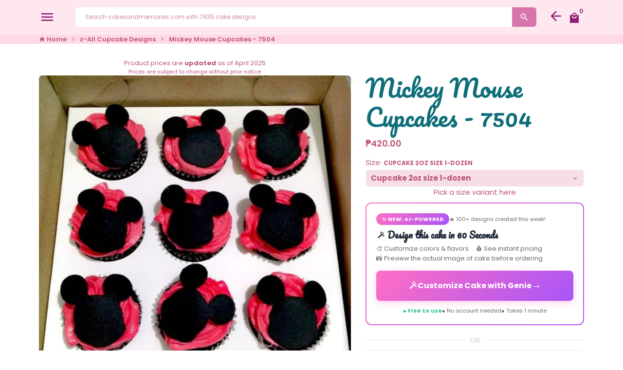

--- FILE ---
content_type: text/html; charset=utf-8
request_url: https://cakesandmemories.com/collections/zcupcakes/products/mickey-mouse-504
body_size: 52637
content:
<!doctype html>
<html lang="en">
  <head>
    
    
    <script src="//d1liekpayvooaz.cloudfront.net/apps/customizery/customizery.js?shop=cakes-and-memories.myshopify.com"></script>
    <script>GSXMLHttpRequest = XMLHttpRequest;</script>

    
    <!-- Basic page needs -->
    <meta charset="utf-8">
    <meta http-equiv="X-UA-Compatible" content="IE=edge,chrome=1">
    <meta name="viewport" content="width=device-width,initial-scale=1,maximum-scale=1,shrink-to-fit=no">
    <meta name="theme-color" content="#FFFFFF">
    <meta name="apple-mobile-web-app-capable" content="yes">
    <meta name="mobile-web-app-capable" content="yes">
    <meta name="author" content="Debutify">

    <!-- Preconnect external resources -->
    <link rel="preconnect" href="https://cdn.shopify.com" crossorigin>
    <link rel="preconnect" href="https://fonts.shopifycdn.com" crossorigin>
    <link rel="preconnect" href="https://shop.app" crossorigin>
    <link rel="preconnect" href="https://monorail-edge.shopifysvc.com"><link rel="preconnect" href="https://godog.shopifycloud.com"><link rel="preconnect" href="https://www.google.com">
      <link rel="preconnect" href="https://www.gstatic.com">
      <link rel="preconnect" href="https://www.gstatic.com" crossorigin>
      <link rel="preconnect" href="https://fonts.gstatic.com" crossorigin>
      <link rel="preconnect" href="https://www.recaptcha.net" crossorigin><!-- Preload assets -->
    <link rel="preload" href="//cakesandmemories.com/cdn/shop/t/25/assets/theme.scss.css?v=78529815908875891760958819" as="style">
    <link rel="preload" as="font" href="//cakesandmemories.com/cdn/fonts/pacifico/pacifico_n4.70d15be9aa2255257fe626d87fbc1ed38436b047.woff2" type="font/woff2" crossorigin>
    <link rel="preload" as="font" href="//cakesandmemories.com/cdn/fonts/poppins/poppins_n6.aa29d4918bc243723d56b59572e18228ed0786f6.woff2" type="font/woff2" crossorigin>
    <link rel="preload" as="font" href="//cakesandmemories.com/cdn/fonts/poppins/poppins_n4.0ba78fa5af9b0e1a374041b3ceaadf0a43b41362.woff2" type="font/woff2" crossorigin>
    <link rel="preload" as="font" href="//cakesandmemories.com/cdn/shop/t/25/assets/material-icons.woff2?v=162781309590319795501760943455" type="font/woff2" crossorigin>
    <link rel="preload" href="//cakesandmemories.com/cdn/shop/t/25/assets/jquery-2.2.3.min.js?v=40203790232134668251760943455" as="script">
    <link rel="preload" href="//cakesandmemories.com/cdn/shop/t/25/assets/theme.min.js?v=148635367882778281611760943455" as="script">
    <link rel="preload" href="//cakesandmemories.com/cdn/shop/t/25/assets/lazysizes.min.js?v=46221891067352676611760943455" as="script"><link rel="canonical" href="https://cakesandmemories.com/products/mickey-mouse-504"><!-- Fav icon --><link sizes="192x192" rel="shortcut icon" type="image/png" id="favicon" href="//cakesandmemories.com/cdn/shop/files/Screen_Shot_2021-09-02_at_10.58.55_PM_100x100_crop_center.png?v=1630594874">

    <!-- Title and description -->
    <title>
      Mickey Mouse Cupcakes - 7504 &ndash; Cakes and Memories Bakeshop
    </title>

<meta name="description" content="Indulge in the magic of Mickey Mouse with our delightful Mickey Mouse Cupcakes - 7504! Each cupcake features the iconic mouse in vibrant red and maroon icing, perfect for kids of all ages who adore this classic cartoon character. Made with moist chocolate cake (but you can request vanilla or ube!), these cupcakes are a hit for birthdays, playdates, and any celebration that needs a touch of magic. Customize your order for a 6&quot;, 8&quot;, 9&quot;, or 10&quot; round tier - the choice is yours! Topped with black mouse ear shapes, these cupcakes are a treat for the eyes and taste buds alike. Order now and bring smiles to your loved ones&#39; faces with a sweet surprise from Cakes and Memories! Delivery available with Lalamove."><!-- Social meta --><!-- /snippets/social-meta-tags.liquid -->
<meta property="og:site_name" content="Cakes and Memories Bakeshop">
<meta property="og:url" content="https://cakesandmemories.com/products/mickey-mouse-504">
<meta property="og:title" content="Mickey Mouse Cupcakes - 7504">
<meta property="og:type" content="product">
<meta property="og:description" content="Indulge in the magic of Mickey Mouse with our delightful Mickey Mouse Cupcakes - 7504! Each cupcake features the iconic mouse in vibrant red and maroon icing, perfect for kids of all ages who adore this classic cartoon character. Made with moist chocolate cake (but you can request vanilla or ube!), these cupcakes are a hit for birthdays, playdates, and any celebration that needs a touch of magic. Customize your order for a 6&quot;, 8&quot;, 9&quot;, or 10&quot; round tier - the choice is yours! Topped with black mouse ear shapes, these cupcakes are a treat for the eyes and taste buds alike. Order now and bring smiles to your loved ones&#39; faces with a sweet surprise from Cakes and Memories! Delivery available with Lalamove."><meta property="og:price:amount" content="420.00">
  <meta property="og:price:currency" content="PHP"><meta property="og:image" content="http://cakesandmemories.com/cdn/shop/products/mickey-mouse-cupcakes-504-801925_1200x1200.jpg?v=1750481892">
<meta property="og:image:secure_url" content="https://cakesandmemories.com/cdn/shop/products/mickey-mouse-cupcakes-504-801925_1200x1200.jpg?v=1750481892">
<meta name="twitter:card" content="summary_large_image">
<meta name="twitter:title" content="Mickey Mouse Cupcakes - 7504">
<meta name="twitter:description" content="Indulge in the magic of Mickey Mouse with our delightful Mickey Mouse Cupcakes - 7504! Each cupcake features the iconic mouse in vibrant red and maroon icing, perfect for kids of all ages who adore this classic cartoon character. Made with moist chocolate cake (but you can request vanilla or ube!), these cupcakes are a hit for birthdays, playdates, and any celebration that needs a touch of magic. Customize your order for a 6&quot;, 8&quot;, 9&quot;, or 10&quot; round tier - the choice is yours! Topped with black mouse ear shapes, these cupcakes are a treat for the eyes and taste buds alike. Order now and bring smiles to your loved ones&#39; faces with a sweet surprise from Cakes and Memories! Delivery available with Lalamove.">
<!-- CSS  -->
    <link href="//cakesandmemories.com/cdn/shop/t/25/assets/theme.scss.css?v=78529815908875891760958819" rel="stylesheet" type="text/css" media="all" />
<!-- Load fonts independently to prevent rendering blocks -->
    <style>
      @font-face {
  font-family: Pacifico;
  font-weight: 400;
  font-style: normal;
  font-display: swap;
  src: url("//cakesandmemories.com/cdn/fonts/pacifico/pacifico_n4.70d15be9aa2255257fe626d87fbc1ed38436b047.woff2") format("woff2"),
       url("//cakesandmemories.com/cdn/fonts/pacifico/pacifico_n4.a3007cff6385e4e75c208a720cd121ff3558d293.woff") format("woff");
}

      @font-face {
  font-family: Poppins;
  font-weight: 600;
  font-style: normal;
  font-display: swap;
  src: url("//cakesandmemories.com/cdn/fonts/poppins/poppins_n6.aa29d4918bc243723d56b59572e18228ed0786f6.woff2") format("woff2"),
       url("//cakesandmemories.com/cdn/fonts/poppins/poppins_n6.5f815d845fe073750885d5b7e619ee00e8111208.woff") format("woff");
}

      @font-face {
  font-family: Poppins;
  font-weight: 400;
  font-style: normal;
  font-display: swap;
  src: url("//cakesandmemories.com/cdn/fonts/poppins/poppins_n4.0ba78fa5af9b0e1a374041b3ceaadf0a43b41362.woff2") format("woff2"),
       url("//cakesandmemories.com/cdn/fonts/poppins/poppins_n4.214741a72ff2596839fc9760ee7a770386cf16ca.woff") format("woff");
}

      @font-face {
  font-family: Poppins;
  font-weight: 700;
  font-style: normal;
  font-display: swap;
  src: url("//cakesandmemories.com/cdn/fonts/poppins/poppins_n7.56758dcf284489feb014a026f3727f2f20a54626.woff2") format("woff2"),
       url("//cakesandmemories.com/cdn/fonts/poppins/poppins_n7.f34f55d9b3d3205d2cd6f64955ff4b36f0cfd8da.woff") format("woff");
}

      @font-face {
  font-family: Poppins;
  font-weight: 400;
  font-style: italic;
  font-display: swap;
  src: url("//cakesandmemories.com/cdn/fonts/poppins/poppins_i4.846ad1e22474f856bd6b81ba4585a60799a9f5d2.woff2") format("woff2"),
       url("//cakesandmemories.com/cdn/fonts/poppins/poppins_i4.56b43284e8b52fc64c1fd271f289a39e8477e9ec.woff") format("woff");
}

      @font-face {
  font-family: Poppins;
  font-weight: 700;
  font-style: italic;
  font-display: swap;
  src: url("//cakesandmemories.com/cdn/fonts/poppins/poppins_i7.42fd71da11e9d101e1e6c7932199f925f9eea42d.woff2") format("woff2"),
       url("//cakesandmemories.com/cdn/fonts/poppins/poppins_i7.ec8499dbd7616004e21155106d13837fff4cf556.woff") format("woff");
}

      @font-face {
  font-family: Poppins;
  font-weight: 900;
  font-style: normal;
  font-display: swap;
  src: url("//cakesandmemories.com/cdn/fonts/poppins/poppins_n9.eb6b9ef01b62e777a960bfd02fc9fb4918cd3eab.woff2") format("woff2"),
       url("//cakesandmemories.com/cdn/fonts/poppins/poppins_n9.6501a5bd018e348b6d5d6e8c335f9e7d32a80c36.woff") format("woff");
}

      @font-face {
        font-family: Material Icons;
        font-weight: 400;
        font-style: normal;
        font-display: block;
        src: url(//cakesandmemories.com/cdn/shop/t/25/assets/material-icons.woff2?v=162781309590319795501760943455) format("woff2");
      }
    </style>

    <!-- Google Tag Manager --><!-- Global site tag (gtag.js) - Google Analytics -->
    <script async src="https://www.googletagmanager.com/gtag/js?id=G-R3WW0BP14E"></script>
    <script>
      window.dataLayer = window.dataLayer || [];
      function gtag(){dataLayer.push(arguments);}
      gtag('js', new Date());
    
      gtag('config', 'G-R3WW0BP14E');
    </script>

  

    <!-- Theme strings and settings --><script>window.debutify = false;window.theme = window.theme || {};

  theme.routes = {
    predictive_search_url: "\/search\/suggest",
    cart_url: "\/cart"
  };

  theme.settings = {
    cartType: "page",
    enableCartMessage: false,
    saleType: "amount",
    stickyHeader: true,
    heightHeader: 71,
    heightHeaderMobile: 71,
    icon: "material-icons",
    currencyOriginalPrice: true,
    customCurrency: false,
    facebookPageId: "",
    dbtfyATCAnimationType: "shakeX",
    dbtfyATCAnimationInterval: 10,
    dbtfyShopProtectImage: true,
    dbtfyShopProtectDrag: true,
    dbtfyShopProtectTextProduct: true,
    dbtfyShopProtectTextArticle: true,
    dbtfyShopProtectCollection: true,
    dbtfySkipCart: false,
    isSearchEnabled: true,
    enableHistoryState: true,
    customScript: "",
    dbtfyInactiveTabFirstMessage: "🔥 Don\u0026#39;t forget this...",
    dbtfyInactiveTabSecondMessage: "🔥 Come back!",
    dbtfyInactiveTabDelay: 1,
    faviconImage: "\/\/cakesandmemories.com\/cdn\/shop\/files\/Screen_Shot_2021-09-02_at_10.58.55_PM_100x100_crop_center.png?v=1630594874",
    cartFaviconImage:"",
    dbtfyCartSavings: false,
    dbtfyCookieBoxEUOnly: true,
    dbtfyGiftWrap: false,
    dbtfyDeliveryDateRequired: true,
    dbtfyOrderFeedbackRequired: false
  };

  theme.variables = {
    small: 769,
    postSmall: 769.1,
    animationDuration: 600,
    animationSlow: 1000,
    transitionSpeed: 300,
    fastClickPluginLink: "\/\/cakesandmemories.com\/cdn\/shop\/t\/25\/assets\/FastClick.js?v=80848051190165111191760943455",
    jQueryUIPluginLink: "\/\/cakesandmemories.com\/cdn\/shop\/t\/25\/assets\/jquery-ui.min.js?v=70596825350812787271760943455",
    jQueryUIAutocompletePluginLink: "\/\/cakesandmemories.com\/cdn\/shop\/t\/25\/assets\/jquery.ui.autocomplete.scroll.min.js?v=65694924680175604831760943455",
    jQueryExitIntentPluginLink: "\/\/cakesandmemories.com\/cdn\/shop\/t\/25\/assets\/jquery.exitintent.min.js?v=141936771459652646111760943455",
    trackingPluginLink: "\/\/www.17track.net\/externalcall.js",
    speedBoosterPluginLink: "\/\/cakesandmemories.com\/cdn\/shop\/t\/25\/assets\/instant.page.min.js?v=48382595191374339231760943455",
    ajaxinatePluginLink: "\/\/cakesandmemories.com\/cdn\/shop\/t\/25\/assets\/infinite-scroll.min.js?v=117414503875394727771760943455",
    datePickerPluginLink: "\/\/cakesandmemories.com\/cdn\/shop\/t\/25\/assets\/flatpickr.min.js?v=102895051017460611671760943455",
    cartCount: 0,
    shopLocales: [{"shop_locale":{"locale":"en","enabled":true,"primary":true,"published":true}}],
    productPlaceholderSvg: "\u003csvg class=\"placeholder-svg\" xmlns=\"http:\/\/www.w3.org\/2000\/svg\" viewBox=\"0 0 525.5 525.5\"\u003e\u003cpath d=\"M375.5 345.2c0-.1 0-.1 0 0 0-.1 0-.1 0 0-1.1-2.9-2.3-5.5-3.4-7.8-1.4-4.7-2.4-13.8-.5-19.8 3.4-10.6 3.6-40.6 1.2-54.5-2.3-14-12.3-29.8-18.5-36.9-5.3-6.2-12.8-14.9-15.4-17.9 8.6-5.6 13.3-13.3 14-23 0-.3 0-.6.1-.8.4-4.1-.6-9.9-3.9-13.5-2.1-2.3-4.8-3.5-8-3.5h-54.9c-.8-7.1-3-13-5.2-17.5-6.8-13.9-12.5-16.5-21.2-16.5h-.7c-8.7 0-14.4 2.5-21.2 16.5-2.2 4.5-4.4 10.4-5.2 17.5h-48.5c-3.2 0-5.9 1.2-8 3.5-3.2 3.6-4.3 9.3-3.9 13.5 0 .2 0 .5.1.8.7 9.8 5.4 17.4 14 23-2.6 3.1-10.1 11.7-15.4 17.9-6.1 7.2-16.1 22.9-18.5 36.9-2.2 13.3-1.2 47.4 1 54.9 1.1 3.8 1.4 14.5-.2 19.4-1.2 2.4-2.3 5-3.4 7.9-4.4 11.6-6.2 26.3-5 32.6 1.8 9.9 16.5 14.4 29.4 14.4h176.8c12.9 0 27.6-4.5 29.4-14.4 1.2-6.5-.5-21.1-5-32.7zm-97.7-178c.3-3.2.8-10.6-.2-18 2.4 4.3 5 10.5 5.9 18h-5.7zm-36.3-17.9c-1 7.4-.5 14.8-.2 18h-5.7c.9-7.5 3.5-13.7 5.9-18zm4.5-6.9c0-.1.1-.2.1-.4 4.4-5.3 8.4-5.8 13.1-5.8h.7c4.7 0 8.7.6 13.1 5.8 0 .1 0 .2.1.4 3.2 8.9 2.2 21.2 1.8 25h-30.7c-.4-3.8-1.3-16.1 1.8-25zm-70.7 42.5c0-.3 0-.6-.1-.9-.3-3.4.5-8.4 3.1-11.3 1-1.1 2.1-1.7 3.4-2.1l-.6.6c-2.8 3.1-3.7 8.1-3.3 11.6 0 .2 0 .5.1.8.3 3.5.9 11.7 10.6 18.8.3.2.8.2 1-.2.2-.3.2-.8-.2-1-9.2-6.7-9.8-14.4-10-17.7 0-.3 0-.6-.1-.8-.3-3.2.5-7.7 3-10.5.8-.8 1.7-1.5 2.6-1.9h155.7c1 .4 1.9 1.1 2.6 1.9 2.5 2.8 3.3 7.3 3 10.5 0 .2 0 .5-.1.8-.3 3.6-1 13.1-13.8 20.1-.3.2-.5.6-.3 1 .1.2.4.4.6.4.1 0 .2 0 .3-.1 13.5-7.5 14.3-17.5 14.6-21.3 0-.3 0-.5.1-.8.4-3.5-.5-8.5-3.3-11.6l-.6-.6c1.3.4 2.5 1.1 3.4 2.1 2.6 2.9 3.5 7.9 3.1 11.3 0 .3 0 .6-.1.9-1.5 20.9-23.6 31.4-65.5 31.4h-43.8c-41.8 0-63.9-10.5-65.4-31.4zm91 89.1h-7c0-1.5 0-3-.1-4.2-.2-12.5-2.2-31.1-2.7-35.1h3.6c.8 0 1.4-.6 1.4-1.4v-14.1h2.4v14.1c0 .8.6 1.4 1.4 1.4h3.7c-.4 3.9-2.4 22.6-2.7 35.1v4.2zm65.3 11.9h-16.8c-.4 0-.7.3-.7.7 0 .4.3.7.7.7h16.8v2.8h-62.2c0-.9-.1-1.9-.1-2.8h33.9c.4 0 .7-.3.7-.7 0-.4-.3-.7-.7-.7h-33.9c-.1-3.2-.1-6.3-.1-9h62.5v9zm-12.5 24.4h-6.3l.2-1.6h5.9l.2 1.6zm-5.8-4.5l1.6-12.3h2l1.6 12.3h-5.2zm-57-19.9h-62.4v-9h62.5c0 2.7 0 5.8-.1 9zm-62.4 1.4h62.4c0 .9-.1 1.8-.1 2.8H194v-2.8zm65.2 0h7.3c0 .9.1 1.8.1 2.8H259c.1-.9.1-1.8.1-2.8zm7.2-1.4h-7.2c.1-3.2.1-6.3.1-9h7c0 2.7 0 5.8.1 9zm-7.7-66.7v6.8h-9v-6.8h9zm-8.9 8.3h9v.7h-9v-.7zm0 2.1h9v2.3h-9v-2.3zm26-1.4h-9v-.7h9v.7zm-9 3.7v-2.3h9v2.3h-9zm9-5.9h-9v-6.8h9v6.8zm-119.3 91.1c-2.1-7.1-3-40.9-.9-53.6 2.2-13.5 11.9-28.6 17.8-35.6 5.6-6.5 13.5-15.7 15.7-18.3 11.4 6.4 28.7 9.6 51.8 9.6h6v14.1c0 .8.6 1.4 1.4 1.4h5.4c.3 3.1 2.4 22.4 2.7 35.1 0 1.2.1 2.6.1 4.2h-63.9c-.8 0-1.4.6-1.4 1.4v16.1c0 .8.6 1.4 1.4 1.4H256c-.8 11.8-2.8 24.7-8 33.3-2.6 4.4-4.9 8.5-6.9 12.2-.4.7-.1 1.6.6 1.9.2.1.4.2.6.2.5 0 1-.3 1.3-.8 1.9-3.7 4.2-7.7 6.8-12.1 5.4-9.1 7.6-22.5 8.4-34.7h7.8c.7 11.2 2.6 23.5 7.1 32.4.2.5.8.8 1.3.8.2 0 .4 0 .6-.2.7-.4 1-1.2.6-1.9-4.3-8.5-6.1-20.3-6.8-31.1H312l-2.4 18.6c-.1.4.1.8.3 1.1.3.3.7.5 1.1.5h9.6c.4 0 .8-.2 1.1-.5.3-.3.4-.7.3-1.1l-2.4-18.6H333c.8 0 1.4-.6 1.4-1.4v-16.1c0-.8-.6-1.4-1.4-1.4h-63.9c0-1.5 0-2.9.1-4.2.2-12.7 2.3-32 2.7-35.1h5.2c.8 0 1.4-.6 1.4-1.4v-14.1h6.2c23.1 0 40.4-3.2 51.8-9.6 2.3 2.6 10.1 11.8 15.7 18.3 5.9 6.9 15.6 22.1 17.8 35.6 2.2 13.4 2 43.2-1.1 53.1-1.2 3.9-1.4 8.7-1 13-1.7-2.8-2.9-4.4-3-4.6-.2-.3-.6-.5-.9-.6h-.5c-.2 0-.4.1-.5.2-.6.5-.8 1.4-.3 2 0 0 .2.3.5.8 1.4 2.1 5.6 8.4 8.9 16.7h-42.9v-43.8c0-.8-.6-1.4-1.4-1.4s-1.4.6-1.4 1.4v44.9c0 .1-.1.2-.1.3 0 .1 0 .2.1.3v9c-1.1 2-3.9 3.7-10.5 3.7h-7.5c-.4 0-.7.3-.7.7 0 .4.3.7.7.7h7.5c5 0 8.5-.9 10.5-2.8-.1 3.1-1.5 6.5-10.5 6.5H210.4c-9 0-10.5-3.4-10.5-6.5 2 1.9 5.5 2.8 10.5 2.8h67.4c.4 0 .7-.3.7-.7 0-.4-.3-.7-.7-.7h-67.4c-6.7 0-9.4-1.7-10.5-3.7v-54.5c0-.8-.6-1.4-1.4-1.4s-1.4.6-1.4 1.4v43.8h-43.6c4.2-10.2 9.4-17.4 9.5-17.5.5-.6.3-1.5-.3-2s-1.5-.3-2 .3c-.1.2-1.4 2-3.2 5 .1-4.9-.4-10.2-1.1-12.8zm221.4 60.2c-1.5 8.3-14.9 12-26.6 12H174.4c-11.8 0-25.1-3.8-26.6-12-1-5.7.6-19.3 4.6-30.2H197v9.8c0 6.4 4.5 9.7 13.4 9.7h105.4c8.9 0 13.4-3.3 13.4-9.7v-9.8h44c4 10.9 5.6 24.5 4.6 30.2z\"\/\u003e\u003cpath d=\"M286.1 359.3c0 .4.3.7.7.7h14.7c.4 0 .7-.3.7-.7 0-.4-.3-.7-.7-.7h-14.7c-.3 0-.7.3-.7.7zm5.3-145.6c13.5-.5 24.7-2.3 33.5-5.3.4-.1.6-.5.4-.9-.1-.4-.5-.6-.9-.4-8.6 3-19.7 4.7-33 5.2-.4 0-.7.3-.7.7 0 .4.3.7.7.7zm-11.3.1c.4 0 .7-.3.7-.7 0-.4-.3-.7-.7-.7H242c-19.9 0-35.3-2.5-45.9-7.4-.4-.2-.8 0-.9.3-.2.4 0 .8.3.9 10.8 5 26.4 7.5 46.5 7.5h38.1zm-7.2 116.9c.4.1.9.1 1.4.1 1.7 0 3.4-.7 4.7-1.9 1.4-1.4 1.9-3.2 1.5-5-.2-.8-.9-1.2-1.7-1.1-.8.2-1.2.9-1.1 1.7.3 1.2-.4 2-.7 2.4-.9.9-2.2 1.3-3.4 1-.8-.2-1.5.3-1.7 1.1s.2 1.5 1 1.7z\"\/\u003e\u003cpath d=\"M275.5 331.6c-.8 0-1.4.6-1.5 1.4 0 .8.6 1.4 1.4 1.5h.3c3.6 0 7-2.8 7.7-6.3.2-.8-.4-1.5-1.1-1.7-.8-.2-1.5.4-1.7 1.1-.4 2.3-2.8 4.2-5.1 4zm5.4 1.6c-.6.5-.6 1.4-.1 2 1.1 1.3 2.5 2.2 4.2 2.8.2.1.3.1.5.1.6 0 1.1-.3 1.3-.9.3-.7-.1-1.6-.8-1.8-1.2-.5-2.2-1.2-3-2.1-.6-.6-1.5-.6-2.1-.1zm-38.2 12.7c.5 0 .9 0 1.4-.1.8-.2 1.3-.9 1.1-1.7-.2-.8-.9-1.3-1.7-1.1-1.2.3-2.5-.1-3.4-1-.4-.4-1-1.2-.8-2.4.2-.8-.3-1.5-1.1-1.7-.8-.2-1.5.3-1.7 1.1-.4 1.8.1 3.7 1.5 5 1.2 1.2 2.9 1.9 4.7 1.9z\"\/\u003e\u003cpath d=\"M241.2 349.6h.3c.8 0 1.4-.7 1.4-1.5s-.7-1.4-1.5-1.4c-2.3.1-4.6-1.7-5.1-4-.2-.8-.9-1.3-1.7-1.1-.8.2-1.3.9-1.1 1.7.7 3.5 4.1 6.3 7.7 6.3zm-9.7 3.6c.2 0 .3 0 .5-.1 1.6-.6 3-1.6 4.2-2.8.5-.6.5-1.5-.1-2s-1.5-.5-2 .1c-.8.9-1.8 1.6-3 2.1-.7.3-1.1 1.1-.8 1.8 0 .6.6.9 1.2.9z\"\/\u003e\u003c\/svg\u003e"
  };

  theme.strings = {
    zoomClose: "Close (Esc)",
    zoomPrev: "Previous (Left arrow key)",
    zoomNext: "Next (Right arrow key)",
    moneyFormat: "\u0026#8369;{{amount}}",
    moneyWithCurrencyFormat: "\u0026#8369;{{amount}} PHP",
    currencyFormat: "money_format",
    saveFormat: "Save {{ saved_amount }}",
    addressError: "Error looking up that address",
    addressNoResults: "No results for that address",
    addressQueryLimit: "You have exceeded the Google API usage limit. Consider upgrading to a \u003ca href=\"https:\/\/developers.google.com\/maps\/premium\/usage-limits\"\u003ePremium Plan\u003c\/a\u003e.",
    authError: "There was a problem authenticating your Google Maps account.",
    cartCookie: "Enable cookies to use the shopping cart",
    addToCart: "Add to Cart",
    soldOut: "Sold Out",
    unavailable: "Unavailable",
    regularPrice: "Regular price",
    salePrice: "Sale price",
    saveLabel: "Save {{ saved_amount }}",
    quantityLabel: "Quantity",
    closeText: "close (esc)",
    shopCurrency: "PHP",
    months: {
      full: {
        1: "January",
        2: "February",
        3: "March",
        4: "April",
        5: "May",
        6: "June",
        7: "July",
        8: "August",
        9: "September",
        10: "October",
        11: "November",
        12: "December"
      },
      short: {
        1: "Jan",
        2: "Feb",
        3: "Mar",
        4: "Apr",
        5: "May",
        6: "Jun",
        7: "Jul",
        8: "Aug",
        9: "Sep",
        10: "Oct",
        11: "Nov",
        12: "Dec"
      }
    },
    weekdays: {
      full: {
        0: "Sunday",
        1: "Monday",
        2: "Tuesday",
        3: "Wednesday",
        4: "Thursday",
        5: "Friday",
        6: "Saturday"
      },
      short: {
        0: "Sun",
        1: "Mon",
        2: "Tue",
        3: "Wed",
        4: "Thu",
        5: "Fri",
        6: "Sat"
      }
    },
    agreeTermsWarningMessage: "You must agree with the terms and conditions of sales to check out.",
    deliveryDateWarningMessage: "Make a selection to continue",shopPrimaryLocale: "en",};

  theme.addons = {"addons": {"dbtfy_addtocart_animation": false,"dbtfy_age_check": false, "dbtfy_agree_to_terms": false,"dbtfy_automatic_geolocation": false,"dbtfy_back_in_stock": false ,"dbtfy_cart_favicon": false,"dbtfy_cart_discount": false,"dbtfy_cart_goal": false,"dbtfy_cart_reminder": false,"dbtfy_cart_savings": false,"dbtfy_cart_upsell": false,"dbtfy_collection_addtocart": false,"dbtfy_collection_filters": false,"dbtfy_color_swatches": false,"dbtfy_cookie_box": false,"dbtfy_custom_currencies": false,"dbtfy_customizable_products": false,"dbtfy_delivery_date": false,"dbtfy_delivery_time": false,"dbtfy_discount_saved": false,"dbtfy_facebook_messenger": false,"dbtfy_faq_page": false,"dbtfy_gift_wrap": false,"dbtfy_infinite_scroll": false,"dbtfy_inactive_tab_message": false,"dbtfy_instagram_feed": false,"dbtfy_inventory_quantity": false,"dbtfy_linked_options": false ,"dbtfy_mega_menu": false,"dbtfy_menu_bar": false,"dbtfy_minimum_order": false,"dbtfy_newsletter_popup": false,"dbtfy_order_feedback": false,"dbtfy_order_tracking": false,"dbtfy_page_speed_booster": false,"dbtfy_page_transition": false,"dbtfy_pricing_table": false,"dbtfy_product_bullet_points": false,"dbtfy_product_image_crop": false,"dbtfy_product_swatches": false,"dbtfy_product_tabs": false,"dbtfy_quantity_breaks": false,"dbtfy_quick_compare": false,"dbtfy_quick_view": false,"dbtfy_recently_viewed": false,"dbtfy_sales_countdown": false,"dbtfy_shop_protect": false,"dbtfy_skip_cart": false,"dbtfy_size_chart": false,"dbtfy_smart_search": false,"dbtfy_social_discount": false,"dbtfy_sticky_addtocart": false,"dbtfy_synced_variant_image": false,"dbtfy_trust_badge": false,"dbtfy_upsell_bundles": false,"dbtfy_upsell_popup": false,"dbtfy_wish_list": false}}



  window.lazySizesConfig = window.lazySizesConfig || {};
  window.lazySizesConfig.customMedia = {
    "--small": `(max-width: ${theme.variables.small}px)`
  };
</script>
<!-- JS -->
    <script src="//cakesandmemories.com/cdn/shop/t/25/assets/jquery-2.2.3.min.js?v=40203790232134668251760943455" type="text/javascript"></script>

    <script src="//cakesandmemories.com/cdn/shop/t/25/assets/theme.min.js?v=148635367882778281611760943455" defer="defer"></script>

    <script src="//cakesandmemories.com/cdn/shop/t/25/assets/lazysizes.min.js?v=46221891067352676611760943455" async="async"></script><!-- Header hook for plugins --><script>window.performance && window.performance.mark && window.performance.mark('shopify.content_for_header.start');</script><meta name="google-site-verification" content="qjeIWzqfrR06jDBzvdDc7DrbvVdJAK87k3GItcffCzA">
<meta name="facebook-domain-verification" content="gifurd0vrzt90yvkv3tiz11xavpeap">
<meta id="shopify-digital-wallet" name="shopify-digital-wallet" content="/11754972/digital_wallets/dialog">
<link rel="alternate" type="application/json+oembed" href="https://cakesandmemories.com/products/mickey-mouse-504.oembed">
<script async="async" src="/checkouts/internal/preloads.js?locale=en-PH"></script>
<script id="shopify-features" type="application/json">{"accessToken":"293fa0a361556e46ed137007bbf281b6","betas":["rich-media-storefront-analytics"],"domain":"cakesandmemories.com","predictiveSearch":true,"shopId":11754972,"locale":"en"}</script>
<script>var Shopify = Shopify || {};
Shopify.shop = "cakes-and-memories.myshopify.com";
Shopify.locale = "en";
Shopify.currency = {"active":"PHP","rate":"1.0"};
Shopify.country = "PH";
Shopify.theme = {"name":"Copy of [Boost134910]Debutify 4.10.0","id":156057239808,"schema_name":"Debutify","schema_version":"4.10.0","theme_store_id":null,"role":"main"};
Shopify.theme.handle = "null";
Shopify.theme.style = {"id":null,"handle":null};
Shopify.cdnHost = "cakesandmemories.com/cdn";
Shopify.routes = Shopify.routes || {};
Shopify.routes.root = "/";</script>
<script type="module">!function(o){(o.Shopify=o.Shopify||{}).modules=!0}(window);</script>
<script>!function(o){function n(){var o=[];function n(){o.push(Array.prototype.slice.apply(arguments))}return n.q=o,n}var t=o.Shopify=o.Shopify||{};t.loadFeatures=n(),t.autoloadFeatures=n()}(window);</script>
<script id="shop-js-analytics" type="application/json">{"pageType":"product"}</script>
<script defer="defer" async type="module" src="//cakesandmemories.com/cdn/shopifycloud/shop-js/modules/v2/client.init-shop-cart-sync_C5BV16lS.en.esm.js"></script>
<script defer="defer" async type="module" src="//cakesandmemories.com/cdn/shopifycloud/shop-js/modules/v2/chunk.common_CygWptCX.esm.js"></script>
<script type="module">
  await import("//cakesandmemories.com/cdn/shopifycloud/shop-js/modules/v2/client.init-shop-cart-sync_C5BV16lS.en.esm.js");
await import("//cakesandmemories.com/cdn/shopifycloud/shop-js/modules/v2/chunk.common_CygWptCX.esm.js");

  window.Shopify.SignInWithShop?.initShopCartSync?.({"fedCMEnabled":true,"windoidEnabled":true});

</script>
<script>(function() {
  var isLoaded = false;
  function asyncLoad() {
    if (isLoaded) return;
    isLoaded = true;
    var urls = ["\/\/d1liekpayvooaz.cloudfront.net\/apps\/customizery\/customizery.js?shop=cakes-and-memories.myshopify.com","https:\/\/static2.rapidsearch.dev\/resultpage.js?shop=cakes-and-memories.myshopify.com","?shop=cakes-and-memories.myshopify.com","https:\/\/plugin.brevo.com\/integrations\/api\/automation\/script?user_connection_id=64328cbaca1b947a3013aed8\u0026ma-key=go35vtuys6yhhbk3c40sqrl7\u0026shop=cakes-and-memories.myshopify.com","https:\/\/plugin.brevo.com\/integrations\/api\/sy\/cart_tracking\/script?ma-key=go35vtuys6yhhbk3c40sqrl7\u0026user_connection_id=64328cbaca1b947a3013aed8\u0026shop=cakes-and-memories.myshopify.com","https:\/\/cdn.hextom.com\/js\/eventpromotionbar.js?shop=cakes-and-memories.myshopify.com"];
    for (var i = 0; i < urls.length; i++) {
      var s = document.createElement('script');
      s.type = 'text/javascript';
      s.async = true;
      s.src = urls[i];
      var x = document.getElementsByTagName('script')[0];
      x.parentNode.insertBefore(s, x);
    }
  };
  if(window.attachEvent) {
    window.attachEvent('onload', asyncLoad);
  } else {
    window.addEventListener('load', asyncLoad, false);
  }
})();</script>
<script id="__st">var __st={"a":11754972,"offset":28800,"reqid":"b0ab9372-1300-40ef-a382-d3284b1441c4-1768789248","pageurl":"cakesandmemories.com\/collections\/zcupcakes\/products\/mickey-mouse-504","u":"faa2e8cf224a","p":"product","rtyp":"product","rid":6861594165420};</script>
<script>window.ShopifyPaypalV4VisibilityTracking = true;</script>
<script id="form-persister">!function(){'use strict';const t='contact',e='new_comment',n=[[t,t],['blogs',e],['comments',e],[t,'customer']],o='password',r='form_key',c=['recaptcha-v3-token','g-recaptcha-response','h-captcha-response',o],s=()=>{try{return window.sessionStorage}catch{return}},i='__shopify_v',u=t=>t.elements[r],a=function(){const t=[...n].map((([t,e])=>`form[action*='/${t}']:not([data-nocaptcha='true']) input[name='form_type'][value='${e}']`)).join(',');var e;return e=t,()=>e?[...document.querySelectorAll(e)].map((t=>t.form)):[]}();function m(t){const e=u(t);a().includes(t)&&(!e||!e.value)&&function(t){try{if(!s())return;!function(t){const e=s();if(!e)return;const n=u(t);if(!n)return;const o=n.value;o&&e.removeItem(o)}(t);const e=Array.from(Array(32),(()=>Math.random().toString(36)[2])).join('');!function(t,e){u(t)||t.append(Object.assign(document.createElement('input'),{type:'hidden',name:r})),t.elements[r].value=e}(t,e),function(t,e){const n=s();if(!n)return;const r=[...t.querySelectorAll(`input[type='${o}']`)].map((({name:t})=>t)),u=[...c,...r],a={};for(const[o,c]of new FormData(t).entries())u.includes(o)||(a[o]=c);n.setItem(e,JSON.stringify({[i]:1,action:t.action,data:a}))}(t,e)}catch(e){console.error('failed to persist form',e)}}(t)}const f=t=>{if('true'===t.dataset.persistBound)return;const e=function(t,e){const n=function(t){return'function'==typeof t.submit?t.submit:HTMLFormElement.prototype.submit}(t).bind(t);return function(){let t;return()=>{t||(t=!0,(()=>{try{e(),n()}catch(t){(t=>{console.error('form submit failed',t)})(t)}})(),setTimeout((()=>t=!1),250))}}()}(t,(()=>{m(t)}));!function(t,e){if('function'==typeof t.submit&&'function'==typeof e)try{t.submit=e}catch{}}(t,e),t.addEventListener('submit',(t=>{t.preventDefault(),e()})),t.dataset.persistBound='true'};!function(){function t(t){const e=(t=>{const e=t.target;return e instanceof HTMLFormElement?e:e&&e.form})(t);e&&m(e)}document.addEventListener('submit',t),document.addEventListener('DOMContentLoaded',(()=>{const e=a();for(const t of e)f(t);var n;n=document.body,new window.MutationObserver((t=>{for(const e of t)if('childList'===e.type&&e.addedNodes.length)for(const t of e.addedNodes)1===t.nodeType&&'FORM'===t.tagName&&a().includes(t)&&f(t)})).observe(n,{childList:!0,subtree:!0,attributes:!1}),document.removeEventListener('submit',t)}))}()}();</script>
<script integrity="sha256-4kQ18oKyAcykRKYeNunJcIwy7WH5gtpwJnB7kiuLZ1E=" data-source-attribution="shopify.loadfeatures" defer="defer" src="//cakesandmemories.com/cdn/shopifycloud/storefront/assets/storefront/load_feature-a0a9edcb.js" crossorigin="anonymous"></script>
<script data-source-attribution="shopify.dynamic_checkout.dynamic.init">var Shopify=Shopify||{};Shopify.PaymentButton=Shopify.PaymentButton||{isStorefrontPortableWallets:!0,init:function(){window.Shopify.PaymentButton.init=function(){};var t=document.createElement("script");t.src="https://cakesandmemories.com/cdn/shopifycloud/portable-wallets/latest/portable-wallets.en.js",t.type="module",document.head.appendChild(t)}};
</script>
<script data-source-attribution="shopify.dynamic_checkout.buyer_consent">
  function portableWalletsHideBuyerConsent(e){var t=document.getElementById("shopify-buyer-consent"),n=document.getElementById("shopify-subscription-policy-button");t&&n&&(t.classList.add("hidden"),t.setAttribute("aria-hidden","true"),n.removeEventListener("click",e))}function portableWalletsShowBuyerConsent(e){var t=document.getElementById("shopify-buyer-consent"),n=document.getElementById("shopify-subscription-policy-button");t&&n&&(t.classList.remove("hidden"),t.removeAttribute("aria-hidden"),n.addEventListener("click",e))}window.Shopify?.PaymentButton&&(window.Shopify.PaymentButton.hideBuyerConsent=portableWalletsHideBuyerConsent,window.Shopify.PaymentButton.showBuyerConsent=portableWalletsShowBuyerConsent);
</script>
<script data-source-attribution="shopify.dynamic_checkout.cart.bootstrap">document.addEventListener("DOMContentLoaded",(function(){function t(){return document.querySelector("shopify-accelerated-checkout-cart, shopify-accelerated-checkout")}if(t())Shopify.PaymentButton.init();else{new MutationObserver((function(e,n){t()&&(Shopify.PaymentButton.init(),n.disconnect())})).observe(document.body,{childList:!0,subtree:!0})}}));
</script>

<script>window.performance && window.performance.mark && window.performance.mark('shopify.content_for_header.end');</script>

  
    <link href="//cakesandmemories.com/cdn/shop/t/25/assets/fancybox.min.css?v=178684395451874162921760943455" rel="stylesheet" type="text/css" media="all" /> <script>
                            window.Shoppad = window.Shoppad || {},
                            window.Shoppad.apps = window.Shoppad.apps || {},
                            window.Shoppad.apps.infiniteoptions = {
                              ready: function() {
                
                                function callback() {
                                  $('#infiniteoptions-container .datepicker').datepicker({
                                    inline: true,
                
                
                                         altFormat: "D, M d yy",
                                          maxDate: "120",
                                          minDate: 3,
                
                                          prevText: "<< Prev Month >",
                                            nextText: "< Next Month >>",
                
                                              beforeShowDay: function(date) {
                                      var array = ["11-01-2022","11-02-2021"];
                                      var string = jQuery.datepicker.formatDate('mm-dd-yy', date);
                                      return [array.indexOf(string) == -1];
                                    },
                
                
                                    altField: '#infiniteoptions-container .datepicker input[type=text]',
                                    onSelect: function() {
                                      $('#infiniteoptions-container .ui-datepicker-inline').hide();
                                    }
                                  });
                
                                  $('#infiniteoptions-container .datepicker input[type=text]').change(function(){
                                    $('#infiniteoptions-container .datepicker').datepicker('setDate', $(this).val());
                                  });
                
                                  $('#infiniteoptions-container .datepicker').datepicker( "setDate", '' );
                
                                  $('#infiniteoptions-container .datepicker input[type=text]').attr('readonly','true');
                
                                  $('#infiniteoptions-container .ui-datepicker').addClass('notranslate');
                                  $('#infiniteoptions-container .ui-datepicker').attr('translate', 'no');
                
                                  $('#infiniteoptions-container .ui-datepicker-inline').hide();
                
                                  $('#infiniteoptions-container .datepicker input[type=text]').on('click touchstart', function (e) {
                                        $('#infiniteoptions-container .ui-datepicker-inline').show();
                                  });
                                }
                
                                $(document).on('mouseup touchstart', function(e) {
                                  var isDatePickerInput = $('#infiniteoptions-container .datepicker input').is(e.target);
                                  var isDatePicker = $('#infiniteoptions-container .ui-datepicker-inline').is(e.target);
                                  var isChildOfDatePicker = $('#infiniteoptions-container .ui-datepicker-inline').has(e.target).length;
                
                                  // If the target of the click isn't the text input, the date picker, or a descendant of the date picker
                                  if (!isDatePickerInput && !isDatePicker && !isChildOfDatePicker) {
                                    $('#infiniteoptions-container .ui-datepicker-inline').hide();
                                  }
                                });
                
                                if (window.jQuery.fn.datepicker) {
                                  callback();
                                } else {
                                  var script = document.createElement('script');
                                  script.src = '//code.jquery.com/ui/1.10.2/jquery-ui.js';
                                  script.onload = callback;
                                  document.getElementsByTagName('head')[0].appendChild(script);
                                }
                              }
                            };
                          </script><link rel="stylesheet" href="//code.jquery.com/ui/1.12.1/themes/smoothness/jquery-ui.css">

    


  


  <script type="text/javascript">
    window.RapidSearchAdmin = false;
  </script>


<!-- Added by TinyIMG -->
<script type="application/ld+json">{
 "@context": "https://schema.org",
 "@type": "WebSite",
 "name": "Cakes and Memories Bakeshop",
 "url": "cakesandmemories.com","sameAs": ["https://www.facebook.com/cakesandmemoriescebu","https://www.instagram.com/cakesandmemoriescebu/","https://www.pinterest.ph/cakesandmemories/"],"potentialAction": {
      "@type": "SearchAction",
      "target": "https://cakesandmemories.com/search?q={query}",
      "query-input": "required name=query",
      "url": "https://cakesandmemories.com"
 }
}
</script>
    
<script type="application/ld+json">{
 "@context": "https://schema.org",
 "@type": "WholesaleStore",
 "name":"Cakes and Memories Bakeshop","openingHours":"Mo-Su 00:00-00:00","url": "https://cakesandmemories.com","description": "Online marketplace and delivery service for decorated cakes.
We accept rush orders and scheduled deliveries for different occasions (birthdays, christenings, weddings, anniversaries and simple gatherings).
We have over 5000 customizable cake designs to choose from so","telephone": "+639176225107","image": "https://image-optimizer.salessquad.co.uk/images/json-ld/c276dc0e98563c7f82bce7e7e5aa688e.png","priceRange": "10PHP - 100PHP",
"address": {
 	"@type": "PostalAddress","streetAddress": "262 Skyview Village, Nivel Hills, Busay","addressLocality": "Cebu City","addressRegion": "Cebu","addressCountry": "Philippines, Republic of the"},"contactPoint": {
       "@type": "ContactPoint",
       "contactType": "customer support","telephone": "+639176225107","email": "apcaballes@gmail.com"}}
 </script>
    

<script type="application/ld+json">
    {
      "@context": "https://schema.org/",
      "@type": "Product",
"mpn": "nonrush",

           "sku": "nonrush",
              "category": "Cakes \u0026 Dessert Bars",
              "weight": "21.0kg","offers" : [
           {
               "@type" : "Offer" ,
                   "mpn": 46548596916480,

                   "sku": "nonrush",
               "priceCurrency" : "PHP" ,
               "price": "420.0",
               "priceValidUntil": "2026-04-19",
               "availability" : "http://schema.org/InStock",
               "itemCondition": "http://schema.org/NewCondition",
                   "name": "Cupcake 2oz size 1-dozen",
                   "url" : "https://cakesandmemories.com/products/mickey-mouse-504?variant=46548596916480",
                   "seller" : {
                       "@type" : "Organization",
                       "name" : "Cakes and Memories Bakeshop"
                   }
               }
           ],

        "name": "Mickey Mouse Cupcakes - 7504","image": "https://cakesandmemories.com/cdn/shop/products/mickey-mouse-cupcakes-504-801925.jpg?v=1750481892",
    
    
    
    
    

    
    
    
    
    
"description": "\u0026lt;p\u0026gt;Indulge in the magic of Mickey Mouse with our delightful Mickey Mouse Cupcakes - 7504! Each cupcake features the iconic mouse in vibrant red and maroon icing, perfect for kids of all ages who adore this classic cartoon character. Made with moist chocolate cake (but you can request vanilla or ube!), these cupcakes are a hit for birthdays, playdates, and any celebration that needs a touch of magic. Customize your order for a 6\u0026quot;, 8\u0026quot;, 9\u0026quot;, or 10\u0026quot; round tier - the choice is yours! Topped with black mouse ear shapes, these cupcakes are a treat for the eyes and taste buds alike. Order now and bring smiles to your loved ones\u0026#39; faces with a sweet surprise from Cakes and Memories! Delivery available with Lalamove.\u0026lt;\/p\u0026gt;",
    "itemCondition": "NewCondition",
    "manufacturer": "Cakes and Memories Bakeshop",
    "material": "",
    "url": "https://cakesandmemories.com/products/mickey-mouse-504",
    
        "additionalProperty":
        [
        
            
                {
                    "@type": "PropertyValue",
                    "name" : "Size",
                    "value": [
                    "Cupcake 2oz size 1-dozen"
                    ]
                }
            
        
        ],
    
    "brand": {
      "@type": "Brand",
      "name": "Cakes and Memories Bakeshop"
    }
   }
</script><!-- Added by TinyIMG -->

<link href="//cakesandmemories.com/cdn/shop/t/25/assets/shopyapps-product-labels.css?v=94809568636486207571760943455" rel="stylesheet" type="text/css" media="all" />




  


<script type="text/javascript">

window.shopyappsProductLabels = {}
window.shopyappsProductLabels.productBadgeMap = {};




window.shopyappsProductLabels.type = "PRODUCT-PAGE"

if(typeof jQuery=='undefined') {
  var headTag = document.getElementsByTagName("head")[0];
  var jqTag = document.createElement('script');
  jqTag.type = 'text/javascript';
  jqTag.src = 'https://code.jquery.com/jquery-3.2.1.min.js ';
  jqTag.onload = function(){
    jQuery.noConflict();
    if (window.setupShopyAppsProductLabels){
      window.setupShopyAppsProductLabels();
    }
  };
  headTag.appendChild(jqTag);
}

</script>






<script type="text/javascript">
    (function(c,l,a,r,i,t,y){
        c[a]=c[a]||function(){(c[a].q=c[a].q||[]).push(arguments)};
        t=l.createElement(r);t.async=1;t.src="https://www.clarity.ms/tag/"+i;
        y=l.getElementsByTagName(r)[0];y.parentNode.insertBefore(t,y);
    })(window, document, "clarity", "script", "r5lqyr9a2m");
    
    // Wait for Clarity to fully load
    window.addEventListener('load', function() {
      if (window.clarity) {
        // Configure Clarity for Shopify
        clarity('set', 'cssRules', 'true');
        clarity('set', 'animations', 'true');
        clarity('set', 'captureFullSnapshot', 'true');
        
        // Mask drawer menus that might cause issues
        clarity('mask', '.drawer-menu');
        clarity('mask', '.drawer-cart');
      }
    });
</script>

    
<script src="https://unpkg.com/@supabase/supabase-js@2"></script>
   



  <!-- BEGIN app block: shopify://apps/upload-lift/blocks/app-embed/3c98bdcb-7587-4ade-bfe4-7d8af00d05ca -->
<script src="https://assets.cloudlift.app/api/assets/upload.js?shop=cakes-and-memories.myshopify.com" defer="defer"></script>

<!-- END app block --><!-- BEGIN app block: shopify://apps/judge-me-reviews/blocks/judgeme_core/61ccd3b1-a9f2-4160-9fe9-4fec8413e5d8 --><!-- Start of Judge.me Core -->






<link rel="dns-prefetch" href="https://cdnwidget.judge.me">
<link rel="dns-prefetch" href="https://cdn.judge.me">
<link rel="dns-prefetch" href="https://cdn1.judge.me">
<link rel="dns-prefetch" href="https://api.judge.me">

<script data-cfasync='false' class='jdgm-settings-script'>window.jdgmSettings={"pagination":5,"disable_web_reviews":false,"badge_no_review_text":"No reviews","badge_n_reviews_text":"{{ n }} review/reviews","badge_star_color":"#FFE041","hide_badge_preview_if_no_reviews":true,"badge_hide_text":false,"enforce_center_preview_badge":false,"widget_title":"Customer Reviews","widget_open_form_text":"Write a review","widget_close_form_text":"Cancel review","widget_refresh_page_text":"Refresh page","widget_summary_text":"Based on {{ number_of_reviews }} review/reviews","widget_no_review_text":"Be the first to write a review","widget_name_field_text":"Display name","widget_verified_name_field_text":"Verified Name (public)","widget_name_placeholder_text":"Display name","widget_required_field_error_text":"This field is required.","widget_email_field_text":"Email address","widget_verified_email_field_text":"Verified Email (private, can not be edited)","widget_email_placeholder_text":"Your email address","widget_email_field_error_text":"Please enter a valid email address.","widget_rating_field_text":"Rating","widget_review_title_field_text":"Review Title","widget_review_title_placeholder_text":"Give your review a title","widget_review_body_field_text":"Review content","widget_review_body_placeholder_text":"Start writing here...","widget_pictures_field_text":"Picture/Video (optional)","widget_submit_review_text":"Submit Review","widget_submit_verified_review_text":"Submit Verified Review","widget_submit_success_msg_with_auto_publish":"Thank you! Please refresh the page in a few moments to see your review. You can remove or edit your review by logging into \u003ca href='https://judge.me/login' target='_blank' rel='nofollow noopener'\u003eJudge.me\u003c/a\u003e","widget_submit_success_msg_no_auto_publish":"Thank you! Your review will be published as soon as it is approved by the shop admin. You can remove or edit your review by logging into \u003ca href='https://judge.me/login' target='_blank' rel='nofollow noopener'\u003eJudge.me\u003c/a\u003e","widget_show_default_reviews_out_of_total_text":"Showing {{ n_reviews_shown }} out of {{ n_reviews }} reviews.","widget_show_all_link_text":"Show all","widget_show_less_link_text":"Show less","widget_author_said_text":"{{ reviewer_name }} said:","widget_days_text":"{{ n }} days ago","widget_weeks_text":"{{ n }} week/weeks ago","widget_months_text":"{{ n }} month/months ago","widget_years_text":"{{ n }} year/years ago","widget_yesterday_text":"Yesterday","widget_today_text":"Today","widget_replied_text":"\u003e\u003e {{ shop_name }} replied:","widget_read_more_text":"Read more","widget_reviewer_name_as_initial":"","widget_rating_filter_color":"#fbcd0a","widget_rating_filter_see_all_text":"See all reviews","widget_sorting_most_recent_text":"Most Recent","widget_sorting_highest_rating_text":"Highest Rating","widget_sorting_lowest_rating_text":"Lowest Rating","widget_sorting_with_pictures_text":"Only Pictures","widget_sorting_most_helpful_text":"Most Helpful","widget_open_question_form_text":"Ask a question","widget_reviews_subtab_text":"Reviews","widget_questions_subtab_text":"Questions","widget_question_label_text":"Question","widget_answer_label_text":"Answer","widget_question_placeholder_text":"Write your question here","widget_submit_question_text":"Submit Question","widget_question_submit_success_text":"Thank you for your question! We will notify you once it gets answered.","widget_star_color":"#FFE041","verified_badge_text":"Verified","verified_badge_bg_color":"","verified_badge_text_color":"","verified_badge_placement":"left-of-reviewer-name","widget_review_max_height":"","widget_hide_border":false,"widget_social_share":false,"widget_thumb":false,"widget_review_location_show":false,"widget_location_format":"","all_reviews_include_out_of_store_products":true,"all_reviews_out_of_store_text":"(out of store)","all_reviews_pagination":100,"all_reviews_product_name_prefix_text":"about","enable_review_pictures":true,"enable_question_anwser":false,"widget_theme":"default","review_date_format":"mm/dd/yyyy","default_sort_method":"most-recent","widget_product_reviews_subtab_text":"Product Reviews","widget_shop_reviews_subtab_text":"Shop Reviews","widget_other_products_reviews_text":"Reviews for other products","widget_store_reviews_subtab_text":"Store reviews","widget_no_store_reviews_text":"This store hasn't received any reviews yet","widget_web_restriction_product_reviews_text":"This product hasn't received any reviews yet","widget_no_items_text":"No items found","widget_show_more_text":"Show more","widget_write_a_store_review_text":"Write a Store Review","widget_other_languages_heading":"Reviews in Other Languages","widget_translate_review_text":"Translate review to {{ language }}","widget_translating_review_text":"Translating...","widget_show_original_translation_text":"Show original ({{ language }})","widget_translate_review_failed_text":"Review couldn't be translated.","widget_translate_review_retry_text":"Retry","widget_translate_review_try_again_later_text":"Try again later","show_product_url_for_grouped_product":false,"widget_sorting_pictures_first_text":"Pictures First","show_pictures_on_all_rev_page_mobile":false,"show_pictures_on_all_rev_page_desktop":false,"floating_tab_hide_mobile_install_preference":false,"floating_tab_button_name":"★ Reviews","floating_tab_title":"Let customers speak for us","floating_tab_button_color":"","floating_tab_button_background_color":"","floating_tab_url":"","floating_tab_url_enabled":false,"floating_tab_tab_style":"text","all_reviews_text_badge_text":"Customers rate us {{ shop.metafields.judgeme.all_reviews_rating | round: 1 }}/5 based on {{ shop.metafields.judgeme.all_reviews_count }} reviews.","all_reviews_text_badge_text_branded_style":"{{ shop.metafields.judgeme.all_reviews_rating | round: 1 }} out of 5 stars based on {{ shop.metafields.judgeme.all_reviews_count }} reviews","is_all_reviews_text_badge_a_link":false,"show_stars_for_all_reviews_text_badge":false,"all_reviews_text_badge_url":"/pages/reviews","all_reviews_text_style":"branded","all_reviews_text_color_style":"custom","all_reviews_text_color":"#FFFFFF","all_reviews_text_show_jm_brand":false,"featured_carousel_show_header":true,"featured_carousel_title":"Let customers speak for us","testimonials_carousel_title":"Customers are saying","videos_carousel_title":"Real customer stories","cards_carousel_title":"Customers are saying","featured_carousel_count_text":"from {{ n }} reviews","featured_carousel_add_link_to_all_reviews_page":false,"featured_carousel_url":"","featured_carousel_show_images":true,"featured_carousel_autoslide_interval":5,"featured_carousel_arrows_on_the_sides":false,"featured_carousel_height":250,"featured_carousel_width":80,"featured_carousel_image_size":0,"featured_carousel_image_height":250,"featured_carousel_arrow_color":"#FF3B9A","verified_count_badge_style":"branded","verified_count_badge_orientation":"horizontal","verified_count_badge_color_style":"judgeme_brand_color","verified_count_badge_color":"#108474","is_verified_count_badge_a_link":false,"verified_count_badge_url":"","verified_count_badge_show_jm_brand":true,"widget_rating_preset_default":5,"widget_first_sub_tab":"product-reviews","widget_show_histogram":true,"widget_histogram_use_custom_color":false,"widget_pagination_use_custom_color":false,"widget_star_use_custom_color":false,"widget_verified_badge_use_custom_color":false,"widget_write_review_use_custom_color":false,"picture_reminder_submit_button":"Upload Pictures","enable_review_videos":false,"mute_video_by_default":false,"widget_sorting_videos_first_text":"Videos First","widget_review_pending_text":"Pending","featured_carousel_items_for_large_screen":3,"social_share_options_order":"Facebook,Twitter","remove_microdata_snippet":false,"disable_json_ld":false,"enable_json_ld_products":false,"preview_badge_show_question_text":false,"preview_badge_no_question_text":"No questions","preview_badge_n_question_text":"{{ number_of_questions }} question/questions","qa_badge_show_icon":false,"qa_badge_position":"same-row","remove_judgeme_branding":true,"widget_add_search_bar":false,"widget_search_bar_placeholder":"Search","widget_sorting_verified_only_text":"Verified only","featured_carousel_theme":"default","featured_carousel_show_rating":true,"featured_carousel_show_title":true,"featured_carousel_show_body":true,"featured_carousel_show_date":true,"featured_carousel_show_reviewer":true,"featured_carousel_show_product":false,"featured_carousel_header_background_color":"#108474","featured_carousel_header_text_color":"#ffffff","featured_carousel_name_product_separator":"reviewed","featured_carousel_full_star_background":"#108474","featured_carousel_empty_star_background":"#dadada","featured_carousel_vertical_theme_background":"#f9fafb","featured_carousel_verified_badge_enable":true,"featured_carousel_verified_badge_color":"#108474","featured_carousel_border_style":"round","featured_carousel_review_line_length_limit":3,"featured_carousel_more_reviews_button_text":"Read more reviews","featured_carousel_view_product_button_text":"View product","all_reviews_page_load_reviews_on":"scroll","all_reviews_page_load_more_text":"Load More Reviews","disable_fb_tab_reviews":false,"enable_ajax_cdn_cache":false,"widget_advanced_speed_features":5,"widget_public_name_text":"displayed publicly like","default_reviewer_name":"John Smith","default_reviewer_name_has_non_latin":true,"widget_reviewer_anonymous":"Anonymous","medals_widget_title":"Judge.me Review Medals","medals_widget_background_color":"#f9fafb","medals_widget_position":"footer_all_pages","medals_widget_border_color":"#f9fafb","medals_widget_verified_text_position":"left","medals_widget_use_monochromatic_version":false,"medals_widget_elements_color":"#108474","show_reviewer_avatar":true,"widget_invalid_yt_video_url_error_text":"Not a YouTube video URL","widget_max_length_field_error_text":"Please enter no more than {0} characters.","widget_show_country_flag":false,"widget_show_collected_via_shop_app":true,"widget_verified_by_shop_badge_style":"light","widget_verified_by_shop_text":"Verified by Shop","widget_show_photo_gallery":false,"widget_load_with_code_splitting":true,"widget_ugc_install_preference":false,"widget_ugc_title":"Made by us, Shared by you","widget_ugc_subtitle":"Tag us to see your picture featured in our page","widget_ugc_arrows_color":"#ffffff","widget_ugc_primary_button_text":"Buy Now","widget_ugc_primary_button_background_color":"#108474","widget_ugc_primary_button_text_color":"#ffffff","widget_ugc_primary_button_border_width":"0","widget_ugc_primary_button_border_style":"none","widget_ugc_primary_button_border_color":"#108474","widget_ugc_primary_button_border_radius":"25","widget_ugc_secondary_button_text":"Load More","widget_ugc_secondary_button_background_color":"#ffffff","widget_ugc_secondary_button_text_color":"#108474","widget_ugc_secondary_button_border_width":"2","widget_ugc_secondary_button_border_style":"solid","widget_ugc_secondary_button_border_color":"#108474","widget_ugc_secondary_button_border_radius":"25","widget_ugc_reviews_button_text":"View Reviews","widget_ugc_reviews_button_background_color":"#ffffff","widget_ugc_reviews_button_text_color":"#108474","widget_ugc_reviews_button_border_width":"2","widget_ugc_reviews_button_border_style":"solid","widget_ugc_reviews_button_border_color":"#108474","widget_ugc_reviews_button_border_radius":"25","widget_ugc_reviews_button_link_to":"judgeme-reviews-page","widget_ugc_show_post_date":true,"widget_ugc_max_width":"800","widget_rating_metafield_value_type":true,"widget_primary_color":"#E85D8F","widget_enable_secondary_color":false,"widget_secondary_color":"#edf5f5","widget_summary_average_rating_text":"{{ average_rating }} out of 5","widget_media_grid_title":"Customer photos \u0026 videos","widget_media_grid_see_more_text":"See more","widget_round_style":false,"widget_show_product_medals":true,"widget_verified_by_judgeme_text":"Verified by Judge.me","widget_show_store_medals":true,"widget_verified_by_judgeme_text_in_store_medals":"Verified by Judge.me","widget_media_field_exceed_quantity_message":"Sorry, we can only accept {{ max_media }} for one review.","widget_media_field_exceed_limit_message":"{{ file_name }} is too large, please select a {{ media_type }} less than {{ size_limit }}MB.","widget_review_submitted_text":"Review Submitted!","widget_question_submitted_text":"Question Submitted!","widget_close_form_text_question":"Cancel","widget_write_your_answer_here_text":"Write your answer here","widget_enabled_branded_link":true,"widget_show_collected_by_judgeme":false,"widget_reviewer_name_color":"","widget_write_review_text_color":"","widget_write_review_bg_color":"","widget_collected_by_judgeme_text":"collected by Judge.me","widget_pagination_type":"standard","widget_load_more_text":"Load More","widget_load_more_color":"#108474","widget_full_review_text":"Full Review","widget_read_more_reviews_text":"Read More Reviews","widget_read_questions_text":"Read Questions","widget_questions_and_answers_text":"Questions \u0026 Answers","widget_verified_by_text":"Verified by","widget_verified_text":"Verified","widget_number_of_reviews_text":"{{ number_of_reviews }} reviews","widget_back_button_text":"Back","widget_next_button_text":"Next","widget_custom_forms_filter_button":"Filters","custom_forms_style":"horizontal","widget_show_review_information":false,"how_reviews_are_collected":"How reviews are collected?","widget_show_review_keywords":false,"widget_gdpr_statement":"How we use your data: We'll only contact you about the review you left, and only if necessary. By submitting your review, you agree to Judge.me's \u003ca href='https://judge.me/terms' target='_blank' rel='nofollow noopener'\u003eterms\u003c/a\u003e, \u003ca href='https://judge.me/privacy' target='_blank' rel='nofollow noopener'\u003eprivacy\u003c/a\u003e and \u003ca href='https://judge.me/content-policy' target='_blank' rel='nofollow noopener'\u003econtent\u003c/a\u003e policies.","widget_multilingual_sorting_enabled":false,"widget_translate_review_content_enabled":false,"widget_translate_review_content_method":"manual","popup_widget_review_selection":"automatically_with_pictures","popup_widget_round_border_style":true,"popup_widget_show_title":true,"popup_widget_show_body":true,"popup_widget_show_reviewer":false,"popup_widget_show_product":true,"popup_widget_show_pictures":true,"popup_widget_use_review_picture":true,"popup_widget_show_on_home_page":true,"popup_widget_show_on_product_page":true,"popup_widget_show_on_collection_page":true,"popup_widget_show_on_cart_page":true,"popup_widget_position":"bottom_left","popup_widget_first_review_delay":5,"popup_widget_duration":5,"popup_widget_interval":5,"popup_widget_review_count":5,"popup_widget_hide_on_mobile":true,"review_snippet_widget_round_border_style":true,"review_snippet_widget_card_color":"#FFFFFF","review_snippet_widget_slider_arrows_background_color":"#FFFFFF","review_snippet_widget_slider_arrows_color":"#000000","review_snippet_widget_star_color":"#108474","show_product_variant":false,"all_reviews_product_variant_label_text":"Variant: ","widget_show_verified_branding":true,"widget_ai_summary_title":"Customers say","widget_ai_summary_disclaimer":"AI-powered review summary based on recent customer reviews","widget_show_ai_summary":false,"widget_show_ai_summary_bg":false,"widget_show_review_title_input":true,"redirect_reviewers_invited_via_email":"external_form","request_store_review_after_product_review":false,"request_review_other_products_in_order":false,"review_form_color_scheme":"default","review_form_corner_style":"square","review_form_star_color":{},"review_form_text_color":"#333333","review_form_background_color":"#ffffff","review_form_field_background_color":"#fafafa","review_form_button_color":{},"review_form_button_text_color":"#ffffff","review_form_modal_overlay_color":"#000000","review_content_screen_title_text":"How would you rate this product?","review_content_introduction_text":"We would love it if you would share a bit about your experience.","store_review_form_title_text":"How would you rate this store?","store_review_form_introduction_text":"We would love it if you would share a bit about your experience.","show_review_guidance_text":true,"one_star_review_guidance_text":"Poor","five_star_review_guidance_text":"Great","customer_information_screen_title_text":"About you","customer_information_introduction_text":"Please tell us more about you.","custom_questions_screen_title_text":"Your experience in more detail","custom_questions_introduction_text":"Here are a few questions to help us understand more about your experience.","review_submitted_screen_title_text":"Thanks for your review!","review_submitted_screen_thank_you_text":"We are processing it and it will appear on the store soon.","review_submitted_screen_email_verification_text":"Please confirm your email by clicking the link we just sent you. This helps us keep reviews authentic.","review_submitted_request_store_review_text":"Would you like to share your experience of shopping with us?","review_submitted_review_other_products_text":"Would you like to review these products?","store_review_screen_title_text":"Would you like to share your experience of shopping with us?","store_review_introduction_text":"We value your feedback and use it to improve. Please share any thoughts or suggestions you have.","reviewer_media_screen_title_picture_text":"Share a picture","reviewer_media_introduction_picture_text":"Upload a photo to support your review.","reviewer_media_screen_title_video_text":"Share a video","reviewer_media_introduction_video_text":"Upload a video to support your review.","reviewer_media_screen_title_picture_or_video_text":"Share a picture or video","reviewer_media_introduction_picture_or_video_text":"Upload a photo or video to support your review.","reviewer_media_youtube_url_text":"Paste your Youtube URL here","advanced_settings_next_step_button_text":"Next","advanced_settings_close_review_button_text":"Close","modal_write_review_flow":false,"write_review_flow_required_text":"Required","write_review_flow_privacy_message_text":"We respect your privacy.","write_review_flow_anonymous_text":"Post review as anonymous","write_review_flow_visibility_text":"This won't be visible to other customers.","write_review_flow_multiple_selection_help_text":"Select as many as you like","write_review_flow_single_selection_help_text":"Select one option","write_review_flow_required_field_error_text":"This field is required","write_review_flow_invalid_email_error_text":"Please enter a valid email address","write_review_flow_max_length_error_text":"Max. {{ max_length }} characters.","write_review_flow_media_upload_text":"\u003cb\u003eClick to upload\u003c/b\u003e or drag and drop","write_review_flow_gdpr_statement":"We'll only contact you about your review if necessary. By submitting your review, you agree to our \u003ca href='https://judge.me/terms' target='_blank' rel='nofollow noopener'\u003eterms and conditions\u003c/a\u003e and \u003ca href='https://judge.me/privacy' target='_blank' rel='nofollow noopener'\u003eprivacy policy\u003c/a\u003e.","rating_only_reviews_enabled":false,"show_negative_reviews_help_screen":false,"new_review_flow_help_screen_rating_threshold":3,"negative_review_resolution_screen_title_text":"Tell us more","negative_review_resolution_text":"Your experience matters to us. If there were issues with your purchase, we're here to help. Feel free to reach out to us, we'd love the opportunity to make things right.","negative_review_resolution_button_text":"Contact us","negative_review_resolution_proceed_with_review_text":"Leave a review","negative_review_resolution_subject":"Issue with purchase from {{ shop_name }}.{{ order_name }}","preview_badge_collection_page_install_status":false,"widget_review_custom_css":"","preview_badge_custom_css":"","preview_badge_stars_count":"5-stars","featured_carousel_custom_css":"","floating_tab_custom_css":"","all_reviews_widget_custom_css":"","medals_widget_custom_css":"","verified_badge_custom_css":"","all_reviews_text_custom_css":"","transparency_badges_collected_via_store_invite":false,"transparency_badges_from_another_provider":false,"transparency_badges_collected_from_store_visitor":false,"transparency_badges_collected_by_verified_review_provider":false,"transparency_badges_earned_reward":false,"transparency_badges_collected_via_store_invite_text":"Review collected via store invitation","transparency_badges_from_another_provider_text":"Review collected from another provider","transparency_badges_collected_from_store_visitor_text":"Review collected from a store visitor","transparency_badges_written_in_google_text":"Review written in Google","transparency_badges_written_in_etsy_text":"Review written in Etsy","transparency_badges_written_in_shop_app_text":"Review written in Shop App","transparency_badges_earned_reward_text":"Review earned a reward for future purchase","product_review_widget_per_page":10,"widget_store_review_label_text":"Review about the store","checkout_comment_extension_title_on_product_page":"Customer Comments","checkout_comment_extension_num_latest_comment_show":5,"checkout_comment_extension_format":"name_and_timestamp","checkout_comment_customer_name":"last_initial","checkout_comment_comment_notification":true,"preview_badge_collection_page_install_preference":false,"preview_badge_home_page_install_preference":false,"preview_badge_product_page_install_preference":false,"review_widget_install_preference":"","review_carousel_install_preference":false,"floating_reviews_tab_install_preference":"none","verified_reviews_count_badge_install_preference":false,"all_reviews_text_install_preference":false,"review_widget_best_location":false,"judgeme_medals_install_preference":false,"review_widget_revamp_enabled":false,"review_widget_qna_enabled":false,"review_widget_header_theme":"minimal","review_widget_widget_title_enabled":true,"review_widget_header_text_size":"medium","review_widget_header_text_weight":"regular","review_widget_average_rating_style":"compact","review_widget_bar_chart_enabled":true,"review_widget_bar_chart_type":"numbers","review_widget_bar_chart_style":"standard","review_widget_expanded_media_gallery_enabled":false,"review_widget_reviews_section_theme":"standard","review_widget_image_style":"thumbnails","review_widget_review_image_ratio":"square","review_widget_stars_size":"medium","review_widget_verified_badge":"standard_text","review_widget_review_title_text_size":"medium","review_widget_review_text_size":"medium","review_widget_review_text_length":"medium","review_widget_number_of_columns_desktop":3,"review_widget_carousel_transition_speed":5,"review_widget_custom_questions_answers_display":"always","review_widget_button_text_color":"#FFFFFF","review_widget_text_color":"#000000","review_widget_lighter_text_color":"#7B7B7B","review_widget_corner_styling":"soft","review_widget_review_word_singular":"review","review_widget_review_word_plural":"reviews","review_widget_voting_label":"Helpful?","review_widget_shop_reply_label":"Reply from {{ shop_name }}:","review_widget_filters_title":"Filters","qna_widget_question_word_singular":"Question","qna_widget_question_word_plural":"Questions","qna_widget_answer_reply_label":"Answer from {{ answerer_name }}:","qna_content_screen_title_text":"Ask a question about this product","qna_widget_question_required_field_error_text":"Please enter your question.","qna_widget_flow_gdpr_statement":"We'll only contact you about your question if necessary. By submitting your question, you agree to our \u003ca href='https://judge.me/terms' target='_blank' rel='nofollow noopener'\u003eterms and conditions\u003c/a\u003e and \u003ca href='https://judge.me/privacy' target='_blank' rel='nofollow noopener'\u003eprivacy policy\u003c/a\u003e.","qna_widget_question_submitted_text":"Thanks for your question!","qna_widget_close_form_text_question":"Close","qna_widget_question_submit_success_text":"We’ll notify you by email when your question is answered.","all_reviews_widget_v2025_enabled":false,"all_reviews_widget_v2025_header_theme":"default","all_reviews_widget_v2025_widget_title_enabled":true,"all_reviews_widget_v2025_header_text_size":"medium","all_reviews_widget_v2025_header_text_weight":"regular","all_reviews_widget_v2025_average_rating_style":"compact","all_reviews_widget_v2025_bar_chart_enabled":true,"all_reviews_widget_v2025_bar_chart_type":"numbers","all_reviews_widget_v2025_bar_chart_style":"standard","all_reviews_widget_v2025_expanded_media_gallery_enabled":false,"all_reviews_widget_v2025_show_store_medals":true,"all_reviews_widget_v2025_show_photo_gallery":true,"all_reviews_widget_v2025_show_review_keywords":false,"all_reviews_widget_v2025_show_ai_summary":false,"all_reviews_widget_v2025_show_ai_summary_bg":false,"all_reviews_widget_v2025_add_search_bar":false,"all_reviews_widget_v2025_default_sort_method":"most-recent","all_reviews_widget_v2025_reviews_per_page":10,"all_reviews_widget_v2025_reviews_section_theme":"default","all_reviews_widget_v2025_image_style":"thumbnails","all_reviews_widget_v2025_review_image_ratio":"square","all_reviews_widget_v2025_stars_size":"medium","all_reviews_widget_v2025_verified_badge":"bold_badge","all_reviews_widget_v2025_review_title_text_size":"medium","all_reviews_widget_v2025_review_text_size":"medium","all_reviews_widget_v2025_review_text_length":"medium","all_reviews_widget_v2025_number_of_columns_desktop":3,"all_reviews_widget_v2025_carousel_transition_speed":5,"all_reviews_widget_v2025_custom_questions_answers_display":"always","all_reviews_widget_v2025_show_product_variant":false,"all_reviews_widget_v2025_show_reviewer_avatar":true,"all_reviews_widget_v2025_reviewer_name_as_initial":"","all_reviews_widget_v2025_review_location_show":false,"all_reviews_widget_v2025_location_format":"","all_reviews_widget_v2025_show_country_flag":false,"all_reviews_widget_v2025_verified_by_shop_badge_style":"light","all_reviews_widget_v2025_social_share":false,"all_reviews_widget_v2025_social_share_options_order":"Facebook,Twitter,LinkedIn,Pinterest","all_reviews_widget_v2025_pagination_type":"standard","all_reviews_widget_v2025_button_text_color":"#FFFFFF","all_reviews_widget_v2025_text_color":"#000000","all_reviews_widget_v2025_lighter_text_color":"#7B7B7B","all_reviews_widget_v2025_corner_styling":"soft","all_reviews_widget_v2025_title":"Customer reviews","all_reviews_widget_v2025_ai_summary_title":"Customers say about this store","all_reviews_widget_v2025_no_review_text":"Be the first to write a review","platform":"shopify","branding_url":"https://app.judge.me/reviews","branding_text":"Powered by Judge.me","locale":"en","reply_name":"Cakes and Memories Bakeshop","widget_version":"3.0","footer":true,"autopublish":true,"review_dates":true,"enable_custom_form":false,"shop_locale":"en","enable_multi_locales_translations":false,"show_review_title_input":true,"review_verification_email_status":"always","can_be_branded":false,"reply_name_text":"Cakes and Memories Bakeshop"};</script> <style class='jdgm-settings-style'>.jdgm-xx{left:0}:root{--jdgm-primary-color: #E85D8F;--jdgm-secondary-color: rgba(232,93,143,0.1);--jdgm-star-color: #FFE041;--jdgm-write-review-text-color: white;--jdgm-write-review-bg-color: #E85D8F;--jdgm-paginate-color: #E85D8F;--jdgm-border-radius: 0;--jdgm-reviewer-name-color: #E85D8F}.jdgm-histogram__bar-content{background-color:#E85D8F}.jdgm-rev[data-verified-buyer=true] .jdgm-rev__icon.jdgm-rev__icon:after,.jdgm-rev__buyer-badge.jdgm-rev__buyer-badge{color:white;background-color:#E85D8F}.jdgm-review-widget--small .jdgm-gallery.jdgm-gallery .jdgm-gallery__thumbnail-link:nth-child(8) .jdgm-gallery__thumbnail-wrapper.jdgm-gallery__thumbnail-wrapper:before{content:"See more"}@media only screen and (min-width: 768px){.jdgm-gallery.jdgm-gallery .jdgm-gallery__thumbnail-link:nth-child(8) .jdgm-gallery__thumbnail-wrapper.jdgm-gallery__thumbnail-wrapper:before{content:"See more"}}.jdgm-preview-badge .jdgm-star.jdgm-star{color:#FFE041}.jdgm-prev-badge[data-average-rating='0.00']{display:none !important}.jdgm-author-all-initials{display:none !important}.jdgm-author-last-initial{display:none !important}.jdgm-rev-widg__title{visibility:hidden}.jdgm-rev-widg__summary-text{visibility:hidden}.jdgm-prev-badge__text{visibility:hidden}.jdgm-rev__prod-link-prefix:before{content:'about'}.jdgm-rev__variant-label:before{content:'Variant: '}.jdgm-rev__out-of-store-text:before{content:'(out of store)'}@media only screen and (min-width: 768px){.jdgm-rev__pics .jdgm-rev_all-rev-page-picture-separator,.jdgm-rev__pics .jdgm-rev__product-picture{display:none}}@media only screen and (max-width: 768px){.jdgm-rev__pics .jdgm-rev_all-rev-page-picture-separator,.jdgm-rev__pics .jdgm-rev__product-picture{display:none}}.jdgm-preview-badge[data-template="product"]{display:none !important}.jdgm-preview-badge[data-template="collection"]{display:none !important}.jdgm-preview-badge[data-template="index"]{display:none !important}.jdgm-review-widget[data-from-snippet="true"]{display:none !important}.jdgm-verified-count-badget[data-from-snippet="true"]{display:none !important}.jdgm-carousel-wrapper[data-from-snippet="true"]{display:none !important}.jdgm-all-reviews-text[data-from-snippet="true"]{display:none !important}.jdgm-medals-section[data-from-snippet="true"]{display:none !important}.jdgm-ugc-media-wrapper[data-from-snippet="true"]{display:none !important}.jdgm-rev__transparency-badge[data-badge-type="review_collected_via_store_invitation"]{display:none !important}.jdgm-rev__transparency-badge[data-badge-type="review_collected_from_another_provider"]{display:none !important}.jdgm-rev__transparency-badge[data-badge-type="review_collected_from_store_visitor"]{display:none !important}.jdgm-rev__transparency-badge[data-badge-type="review_written_in_etsy"]{display:none !important}.jdgm-rev__transparency-badge[data-badge-type="review_written_in_google_business"]{display:none !important}.jdgm-rev__transparency-badge[data-badge-type="review_written_in_shop_app"]{display:none !important}.jdgm-rev__transparency-badge[data-badge-type="review_earned_for_future_purchase"]{display:none !important}.jdgm-review-snippet-widget .jdgm-rev-snippet-widget__cards-container .jdgm-rev-snippet-card{border-radius:8px;background:#fff}.jdgm-review-snippet-widget .jdgm-rev-snippet-widget__cards-container .jdgm-rev-snippet-card__rev-rating .jdgm-star{color:#108474}.jdgm-review-snippet-widget .jdgm-rev-snippet-widget__prev-btn,.jdgm-review-snippet-widget .jdgm-rev-snippet-widget__next-btn{border-radius:50%;background:#fff}.jdgm-review-snippet-widget .jdgm-rev-snippet-widget__prev-btn>svg,.jdgm-review-snippet-widget .jdgm-rev-snippet-widget__next-btn>svg{fill:#000}.jdgm-full-rev-modal.rev-snippet-widget .jm-mfp-container .jm-mfp-content,.jdgm-full-rev-modal.rev-snippet-widget .jm-mfp-container .jdgm-full-rev__icon,.jdgm-full-rev-modal.rev-snippet-widget .jm-mfp-container .jdgm-full-rev__pic-img,.jdgm-full-rev-modal.rev-snippet-widget .jm-mfp-container .jdgm-full-rev__reply{border-radius:8px}.jdgm-full-rev-modal.rev-snippet-widget .jm-mfp-container .jdgm-full-rev[data-verified-buyer="true"] .jdgm-full-rev__icon::after{border-radius:8px}.jdgm-full-rev-modal.rev-snippet-widget .jm-mfp-container .jdgm-full-rev .jdgm-rev__buyer-badge{border-radius:calc( 8px / 2 )}.jdgm-full-rev-modal.rev-snippet-widget .jm-mfp-container .jdgm-full-rev .jdgm-full-rev__replier::before{content:'Cakes and Memories Bakeshop'}.jdgm-full-rev-modal.rev-snippet-widget .jm-mfp-container .jdgm-full-rev .jdgm-full-rev__product-button{border-radius:calc( 8px * 6 )}
</style> <style class='jdgm-settings-style'></style>

  
  
  
  <style class='jdgm-miracle-styles'>
  @-webkit-keyframes jdgm-spin{0%{-webkit-transform:rotate(0deg);-ms-transform:rotate(0deg);transform:rotate(0deg)}100%{-webkit-transform:rotate(359deg);-ms-transform:rotate(359deg);transform:rotate(359deg)}}@keyframes jdgm-spin{0%{-webkit-transform:rotate(0deg);-ms-transform:rotate(0deg);transform:rotate(0deg)}100%{-webkit-transform:rotate(359deg);-ms-transform:rotate(359deg);transform:rotate(359deg)}}@font-face{font-family:'JudgemeStar';src:url("[data-uri]") format("woff");font-weight:normal;font-style:normal}.jdgm-star{font-family:'JudgemeStar';display:inline !important;text-decoration:none !important;padding:0 4px 0 0 !important;margin:0 !important;font-weight:bold;opacity:1;-webkit-font-smoothing:antialiased;-moz-osx-font-smoothing:grayscale}.jdgm-star:hover{opacity:1}.jdgm-star:last-of-type{padding:0 !important}.jdgm-star.jdgm--on:before{content:"\e000"}.jdgm-star.jdgm--off:before{content:"\e001"}.jdgm-star.jdgm--half:before{content:"\e002"}.jdgm-widget *{margin:0;line-height:1.4;-webkit-box-sizing:border-box;-moz-box-sizing:border-box;box-sizing:border-box;-webkit-overflow-scrolling:touch}.jdgm-hidden{display:none !important;visibility:hidden !important}.jdgm-temp-hidden{display:none}.jdgm-spinner{width:40px;height:40px;margin:auto;border-radius:50%;border-top:2px solid #eee;border-right:2px solid #eee;border-bottom:2px solid #eee;border-left:2px solid #ccc;-webkit-animation:jdgm-spin 0.8s infinite linear;animation:jdgm-spin 0.8s infinite linear}.jdgm-spinner:empty{display:block}.jdgm-prev-badge{display:block !important}

</style>


  
  
   


<script data-cfasync='false' class='jdgm-script'>
!function(e){window.jdgm=window.jdgm||{},jdgm.CDN_HOST="https://cdnwidget.judge.me/",jdgm.CDN_HOST_ALT="https://cdn2.judge.me/cdn/widget_frontend/",jdgm.API_HOST="https://api.judge.me/",jdgm.CDN_BASE_URL="https://cdn.shopify.com/extensions/019bc7fe-07a5-7fc5-85e3-4a4175980733/judgeme-extensions-296/assets/",
jdgm.docReady=function(d){(e.attachEvent?"complete"===e.readyState:"loading"!==e.readyState)?
setTimeout(d,0):e.addEventListener("DOMContentLoaded",d)},jdgm.loadCSS=function(d,t,o,a){
!o&&jdgm.loadCSS.requestedUrls.indexOf(d)>=0||(jdgm.loadCSS.requestedUrls.push(d),
(a=e.createElement("link")).rel="stylesheet",a.class="jdgm-stylesheet",a.media="nope!",
a.href=d,a.onload=function(){this.media="all",t&&setTimeout(t)},e.body.appendChild(a))},
jdgm.loadCSS.requestedUrls=[],jdgm.loadJS=function(e,d){var t=new XMLHttpRequest;
t.onreadystatechange=function(){4===t.readyState&&(Function(t.response)(),d&&d(t.response))},
t.open("GET",e),t.onerror=function(){if(e.indexOf(jdgm.CDN_HOST)===0&&jdgm.CDN_HOST_ALT!==jdgm.CDN_HOST){var f=e.replace(jdgm.CDN_HOST,jdgm.CDN_HOST_ALT);jdgm.loadJS(f,d)}},t.send()},jdgm.docReady((function(){(window.jdgmLoadCSS||e.querySelectorAll(
".jdgm-widget, .jdgm-all-reviews-page").length>0)&&(jdgmSettings.widget_load_with_code_splitting?
parseFloat(jdgmSettings.widget_version)>=3?jdgm.loadCSS(jdgm.CDN_HOST+"widget_v3/base.css"):
jdgm.loadCSS(jdgm.CDN_HOST+"widget/base.css"):jdgm.loadCSS(jdgm.CDN_HOST+"shopify_v2.css"),
jdgm.loadJS(jdgm.CDN_HOST+"loa"+"der.js"))}))}(document);
</script>
<noscript><link rel="stylesheet" type="text/css" media="all" href="https://cdnwidget.judge.me/shopify_v2.css"></noscript>

<!-- BEGIN app snippet: theme_fix_tags --><script>
  (function() {
    var jdgmThemeFixes = null;
    if (!jdgmThemeFixes) return;
    var thisThemeFix = jdgmThemeFixes[Shopify.theme.id];
    if (!thisThemeFix) return;

    if (thisThemeFix.html) {
      document.addEventListener("DOMContentLoaded", function() {
        var htmlDiv = document.createElement('div');
        htmlDiv.classList.add('jdgm-theme-fix-html');
        htmlDiv.innerHTML = thisThemeFix.html;
        document.body.append(htmlDiv);
      });
    };

    if (thisThemeFix.css) {
      var styleTag = document.createElement('style');
      styleTag.classList.add('jdgm-theme-fix-style');
      styleTag.innerHTML = thisThemeFix.css;
      document.head.append(styleTag);
    };

    if (thisThemeFix.js) {
      var scriptTag = document.createElement('script');
      scriptTag.classList.add('jdgm-theme-fix-script');
      scriptTag.innerHTML = thisThemeFix.js;
      document.head.append(scriptTag);
    };
  })();
</script>
<!-- END app snippet -->
<!-- End of Judge.me Core -->



<!-- END app block --><script src="https://cdn.shopify.com/extensions/019bc7fe-07a5-7fc5-85e3-4a4175980733/judgeme-extensions-296/assets/loader.js" type="text/javascript" defer="defer"></script>
<link href="https://monorail-edge.shopifysvc.com" rel="dns-prefetch">
<script>(function(){if ("sendBeacon" in navigator && "performance" in window) {try {var session_token_from_headers = performance.getEntriesByType('navigation')[0].serverTiming.find(x => x.name == '_s').description;} catch {var session_token_from_headers = undefined;}var session_cookie_matches = document.cookie.match(/_shopify_s=([^;]*)/);var session_token_from_cookie = session_cookie_matches && session_cookie_matches.length === 2 ? session_cookie_matches[1] : "";var session_token = session_token_from_headers || session_token_from_cookie || "";function handle_abandonment_event(e) {var entries = performance.getEntries().filter(function(entry) {return /monorail-edge.shopifysvc.com/.test(entry.name);});if (!window.abandonment_tracked && entries.length === 0) {window.abandonment_tracked = true;var currentMs = Date.now();var navigation_start = performance.timing.navigationStart;var payload = {shop_id: 11754972,url: window.location.href,navigation_start,duration: currentMs - navigation_start,session_token,page_type: "product"};window.navigator.sendBeacon("https://monorail-edge.shopifysvc.com/v1/produce", JSON.stringify({schema_id: "online_store_buyer_site_abandonment/1.1",payload: payload,metadata: {event_created_at_ms: currentMs,event_sent_at_ms: currentMs}}));}}window.addEventListener('pagehide', handle_abandonment_event);}}());</script>
<script id="web-pixels-manager-setup">(function e(e,d,r,n,o){if(void 0===o&&(o={}),!Boolean(null===(a=null===(i=window.Shopify)||void 0===i?void 0:i.analytics)||void 0===a?void 0:a.replayQueue)){var i,a;window.Shopify=window.Shopify||{};var t=window.Shopify;t.analytics=t.analytics||{};var s=t.analytics;s.replayQueue=[],s.publish=function(e,d,r){return s.replayQueue.push([e,d,r]),!0};try{self.performance.mark("wpm:start")}catch(e){}var l=function(){var e={modern:/Edge?\/(1{2}[4-9]|1[2-9]\d|[2-9]\d{2}|\d{4,})\.\d+(\.\d+|)|Firefox\/(1{2}[4-9]|1[2-9]\d|[2-9]\d{2}|\d{4,})\.\d+(\.\d+|)|Chrom(ium|e)\/(9{2}|\d{3,})\.\d+(\.\d+|)|(Maci|X1{2}).+ Version\/(15\.\d+|(1[6-9]|[2-9]\d|\d{3,})\.\d+)([,.]\d+|)( \(\w+\)|)( Mobile\/\w+|) Safari\/|Chrome.+OPR\/(9{2}|\d{3,})\.\d+\.\d+|(CPU[ +]OS|iPhone[ +]OS|CPU[ +]iPhone|CPU IPhone OS|CPU iPad OS)[ +]+(15[._]\d+|(1[6-9]|[2-9]\d|\d{3,})[._]\d+)([._]\d+|)|Android:?[ /-](13[3-9]|1[4-9]\d|[2-9]\d{2}|\d{4,})(\.\d+|)(\.\d+|)|Android.+Firefox\/(13[5-9]|1[4-9]\d|[2-9]\d{2}|\d{4,})\.\d+(\.\d+|)|Android.+Chrom(ium|e)\/(13[3-9]|1[4-9]\d|[2-9]\d{2}|\d{4,})\.\d+(\.\d+|)|SamsungBrowser\/([2-9]\d|\d{3,})\.\d+/,legacy:/Edge?\/(1[6-9]|[2-9]\d|\d{3,})\.\d+(\.\d+|)|Firefox\/(5[4-9]|[6-9]\d|\d{3,})\.\d+(\.\d+|)|Chrom(ium|e)\/(5[1-9]|[6-9]\d|\d{3,})\.\d+(\.\d+|)([\d.]+$|.*Safari\/(?![\d.]+ Edge\/[\d.]+$))|(Maci|X1{2}).+ Version\/(10\.\d+|(1[1-9]|[2-9]\d|\d{3,})\.\d+)([,.]\d+|)( \(\w+\)|)( Mobile\/\w+|) Safari\/|Chrome.+OPR\/(3[89]|[4-9]\d|\d{3,})\.\d+\.\d+|(CPU[ +]OS|iPhone[ +]OS|CPU[ +]iPhone|CPU IPhone OS|CPU iPad OS)[ +]+(10[._]\d+|(1[1-9]|[2-9]\d|\d{3,})[._]\d+)([._]\d+|)|Android:?[ /-](13[3-9]|1[4-9]\d|[2-9]\d{2}|\d{4,})(\.\d+|)(\.\d+|)|Mobile Safari.+OPR\/([89]\d|\d{3,})\.\d+\.\d+|Android.+Firefox\/(13[5-9]|1[4-9]\d|[2-9]\d{2}|\d{4,})\.\d+(\.\d+|)|Android.+Chrom(ium|e)\/(13[3-9]|1[4-9]\d|[2-9]\d{2}|\d{4,})\.\d+(\.\d+|)|Android.+(UC? ?Browser|UCWEB|U3)[ /]?(15\.([5-9]|\d{2,})|(1[6-9]|[2-9]\d|\d{3,})\.\d+)\.\d+|SamsungBrowser\/(5\.\d+|([6-9]|\d{2,})\.\d+)|Android.+MQ{2}Browser\/(14(\.(9|\d{2,})|)|(1[5-9]|[2-9]\d|\d{3,})(\.\d+|))(\.\d+|)|K[Aa][Ii]OS\/(3\.\d+|([4-9]|\d{2,})\.\d+)(\.\d+|)/},d=e.modern,r=e.legacy,n=navigator.userAgent;return n.match(d)?"modern":n.match(r)?"legacy":"unknown"}(),u="modern"===l?"modern":"legacy",c=(null!=n?n:{modern:"",legacy:""})[u],f=function(e){return[e.baseUrl,"/wpm","/b",e.hashVersion,"modern"===e.buildTarget?"m":"l",".js"].join("")}({baseUrl:d,hashVersion:r,buildTarget:u}),m=function(e){var d=e.version,r=e.bundleTarget,n=e.surface,o=e.pageUrl,i=e.monorailEndpoint;return{emit:function(e){var a=e.status,t=e.errorMsg,s=(new Date).getTime(),l=JSON.stringify({metadata:{event_sent_at_ms:s},events:[{schema_id:"web_pixels_manager_load/3.1",payload:{version:d,bundle_target:r,page_url:o,status:a,surface:n,error_msg:t},metadata:{event_created_at_ms:s}}]});if(!i)return console&&console.warn&&console.warn("[Web Pixels Manager] No Monorail endpoint provided, skipping logging."),!1;try{return self.navigator.sendBeacon.bind(self.navigator)(i,l)}catch(e){}var u=new XMLHttpRequest;try{return u.open("POST",i,!0),u.setRequestHeader("Content-Type","text/plain"),u.send(l),!0}catch(e){return console&&console.warn&&console.warn("[Web Pixels Manager] Got an unhandled error while logging to Monorail."),!1}}}}({version:r,bundleTarget:l,surface:e.surface,pageUrl:self.location.href,monorailEndpoint:e.monorailEndpoint});try{o.browserTarget=l,function(e){var d=e.src,r=e.async,n=void 0===r||r,o=e.onload,i=e.onerror,a=e.sri,t=e.scriptDataAttributes,s=void 0===t?{}:t,l=document.createElement("script"),u=document.querySelector("head"),c=document.querySelector("body");if(l.async=n,l.src=d,a&&(l.integrity=a,l.crossOrigin="anonymous"),s)for(var f in s)if(Object.prototype.hasOwnProperty.call(s,f))try{l.dataset[f]=s[f]}catch(e){}if(o&&l.addEventListener("load",o),i&&l.addEventListener("error",i),u)u.appendChild(l);else{if(!c)throw new Error("Did not find a head or body element to append the script");c.appendChild(l)}}({src:f,async:!0,onload:function(){if(!function(){var e,d;return Boolean(null===(d=null===(e=window.Shopify)||void 0===e?void 0:e.analytics)||void 0===d?void 0:d.initialized)}()){var d=window.webPixelsManager.init(e)||void 0;if(d){var r=window.Shopify.analytics;r.replayQueue.forEach((function(e){var r=e[0],n=e[1],o=e[2];d.publishCustomEvent(r,n,o)})),r.replayQueue=[],r.publish=d.publishCustomEvent,r.visitor=d.visitor,r.initialized=!0}}},onerror:function(){return m.emit({status:"failed",errorMsg:"".concat(f," has failed to load")})},sri:function(e){var d=/^sha384-[A-Za-z0-9+/=]+$/;return"string"==typeof e&&d.test(e)}(c)?c:"",scriptDataAttributes:o}),m.emit({status:"loading"})}catch(e){m.emit({status:"failed",errorMsg:(null==e?void 0:e.message)||"Unknown error"})}}})({shopId: 11754972,storefrontBaseUrl: "https://cakesandmemories.com",extensionsBaseUrl: "https://extensions.shopifycdn.com/cdn/shopifycloud/web-pixels-manager",monorailEndpoint: "https://monorail-edge.shopifysvc.com/unstable/produce_batch",surface: "storefront-renderer",enabledBetaFlags: ["2dca8a86"],webPixelsConfigList: [{"id":"888733952","configuration":"{\"webPixelName\":\"Judge.me\"}","eventPayloadVersion":"v1","runtimeContext":"STRICT","scriptVersion":"34ad157958823915625854214640f0bf","type":"APP","apiClientId":683015,"privacyPurposes":["ANALYTICS"],"dataSharingAdjustments":{"protectedCustomerApprovalScopes":["read_customer_email","read_customer_name","read_customer_personal_data","read_customer_phone"]}},{"id":"790692096","configuration":"{\"myshopifyDomain\":\"cakes-and-memories.myshopify.com\"}","eventPayloadVersion":"v1","runtimeContext":"STRICT","scriptVersion":"23b97d18e2aa74363140dc29c9284e87","type":"APP","apiClientId":2775569,"privacyPurposes":["ANALYTICS","MARKETING","SALE_OF_DATA"],"dataSharingAdjustments":{"protectedCustomerApprovalScopes":["read_customer_address","read_customer_email","read_customer_name","read_customer_phone","read_customer_personal_data"]}},{"id":"772079872","configuration":"{\"storeId\":\"cakes-and-memories.myshopify.com\"}","eventPayloadVersion":"v1","runtimeContext":"STRICT","scriptVersion":"e7ff4835c2df0be089f361b898b8b040","type":"APP","apiClientId":3440817,"privacyPurposes":["ANALYTICS"],"dataSharingAdjustments":{"protectedCustomerApprovalScopes":["read_customer_personal_data"]}},{"id":"497189120","configuration":"{\"config\":\"{\\\"pixel_id\\\":\\\"G-8VWR13RBMT\\\",\\\"target_country\\\":\\\"PH\\\",\\\"gtag_events\\\":[{\\\"type\\\":\\\"begin_checkout\\\",\\\"action_label\\\":\\\"G-8VWR13RBMT\\\"},{\\\"type\\\":\\\"search\\\",\\\"action_label\\\":\\\"G-8VWR13RBMT\\\"},{\\\"type\\\":\\\"view_item\\\",\\\"action_label\\\":[\\\"G-8VWR13RBMT\\\",\\\"MC-BQLVBD1Y5X\\\"]},{\\\"type\\\":\\\"purchase\\\",\\\"action_label\\\":[\\\"G-8VWR13RBMT\\\",\\\"MC-BQLVBD1Y5X\\\"]},{\\\"type\\\":\\\"page_view\\\",\\\"action_label\\\":[\\\"G-8VWR13RBMT\\\",\\\"MC-BQLVBD1Y5X\\\"]},{\\\"type\\\":\\\"add_payment_info\\\",\\\"action_label\\\":\\\"G-8VWR13RBMT\\\"},{\\\"type\\\":\\\"add_to_cart\\\",\\\"action_label\\\":\\\"G-8VWR13RBMT\\\"}],\\\"enable_monitoring_mode\\\":false}\"}","eventPayloadVersion":"v1","runtimeContext":"OPEN","scriptVersion":"b2a88bafab3e21179ed38636efcd8a93","type":"APP","apiClientId":1780363,"privacyPurposes":[],"dataSharingAdjustments":{"protectedCustomerApprovalScopes":["read_customer_address","read_customer_email","read_customer_name","read_customer_personal_data","read_customer_phone"]}},{"id":"402981120","configuration":"{\"pixelCode\":\"CBMV2PBC77U1CRU9R4A0\"}","eventPayloadVersion":"v1","runtimeContext":"STRICT","scriptVersion":"22e92c2ad45662f435e4801458fb78cc","type":"APP","apiClientId":4383523,"privacyPurposes":["ANALYTICS","MARKETING","SALE_OF_DATA"],"dataSharingAdjustments":{"protectedCustomerApprovalScopes":["read_customer_address","read_customer_email","read_customer_name","read_customer_personal_data","read_customer_phone"]}},{"id":"247890176","configuration":"{\"pixel_id\":\"1646436782276143\",\"pixel_type\":\"facebook_pixel\"}","eventPayloadVersion":"v1","runtimeContext":"OPEN","scriptVersion":"ca16bc87fe92b6042fbaa3acc2fbdaa6","type":"APP","apiClientId":2329312,"privacyPurposes":["ANALYTICS","MARKETING","SALE_OF_DATA"],"dataSharingAdjustments":{"protectedCustomerApprovalScopes":["read_customer_address","read_customer_email","read_customer_name","read_customer_personal_data","read_customer_phone"]}},{"id":"shopify-app-pixel","configuration":"{}","eventPayloadVersion":"v1","runtimeContext":"STRICT","scriptVersion":"0450","apiClientId":"shopify-pixel","type":"APP","privacyPurposes":["ANALYTICS","MARKETING"]},{"id":"shopify-custom-pixel","eventPayloadVersion":"v1","runtimeContext":"LAX","scriptVersion":"0450","apiClientId":"shopify-pixel","type":"CUSTOM","privacyPurposes":["ANALYTICS","MARKETING"]}],isMerchantRequest: false,initData: {"shop":{"name":"Cakes and Memories Bakeshop","paymentSettings":{"currencyCode":"PHP"},"myshopifyDomain":"cakes-and-memories.myshopify.com","countryCode":"PH","storefrontUrl":"https:\/\/cakesandmemories.com"},"customer":null,"cart":null,"checkout":null,"productVariants":[{"price":{"amount":420.0,"currencyCode":"PHP"},"product":{"title":"Mickey Mouse Cupcakes - 7504","vendor":"Cakes and Memories Bakeshop","id":"6861594165420","untranslatedTitle":"Mickey Mouse Cupcakes - 7504","url":"\/products\/mickey-mouse-504","type":"Cakes \u0026 Dessert Bars"},"id":"46548596916480","image":{"src":"\/\/cakesandmemories.com\/cdn\/shop\/products\/mickey-mouse-cupcakes-504-801925.jpg?v=1750481892"},"sku":"nonrush","title":"Cupcake 2oz size 1-dozen","untranslatedTitle":"Cupcake 2oz size 1-dozen"}],"purchasingCompany":null},},"https://cakesandmemories.com/cdn","fcfee988w5aeb613cpc8e4bc33m6693e112",{"modern":"","legacy":""},{"shopId":"11754972","storefrontBaseUrl":"https:\/\/cakesandmemories.com","extensionBaseUrl":"https:\/\/extensions.shopifycdn.com\/cdn\/shopifycloud\/web-pixels-manager","surface":"storefront-renderer","enabledBetaFlags":"[\"2dca8a86\"]","isMerchantRequest":"false","hashVersion":"fcfee988w5aeb613cpc8e4bc33m6693e112","publish":"custom","events":"[[\"page_viewed\",{}],[\"product_viewed\",{\"productVariant\":{\"price\":{\"amount\":420.0,\"currencyCode\":\"PHP\"},\"product\":{\"title\":\"Mickey Mouse Cupcakes - 7504\",\"vendor\":\"Cakes and Memories Bakeshop\",\"id\":\"6861594165420\",\"untranslatedTitle\":\"Mickey Mouse Cupcakes - 7504\",\"url\":\"\/products\/mickey-mouse-504\",\"type\":\"Cakes \u0026 Dessert Bars\"},\"id\":\"46548596916480\",\"image\":{\"src\":\"\/\/cakesandmemories.com\/cdn\/shop\/products\/mickey-mouse-cupcakes-504-801925.jpg?v=1750481892\"},\"sku\":\"nonrush\",\"title\":\"Cupcake 2oz size 1-dozen\",\"untranslatedTitle\":\"Cupcake 2oz size 1-dozen\"}}]]"});</script><script>
  window.ShopifyAnalytics = window.ShopifyAnalytics || {};
  window.ShopifyAnalytics.meta = window.ShopifyAnalytics.meta || {};
  window.ShopifyAnalytics.meta.currency = 'PHP';
  var meta = {"product":{"id":6861594165420,"gid":"gid:\/\/shopify\/Product\/6861594165420","vendor":"Cakes and Memories Bakeshop","type":"Cakes \u0026 Dessert Bars","handle":"mickey-mouse-504","variants":[{"id":46548596916480,"price":42000,"name":"Mickey Mouse Cupcakes - 7504 - Cupcake 2oz size 1-dozen","public_title":"Cupcake 2oz size 1-dozen","sku":"nonrush"}],"remote":false},"page":{"pageType":"product","resourceType":"product","resourceId":6861594165420,"requestId":"b0ab9372-1300-40ef-a382-d3284b1441c4-1768789248"}};
  for (var attr in meta) {
    window.ShopifyAnalytics.meta[attr] = meta[attr];
  }
</script>
<script class="analytics">
  (function () {
    var customDocumentWrite = function(content) {
      var jquery = null;

      if (window.jQuery) {
        jquery = window.jQuery;
      } else if (window.Checkout && window.Checkout.$) {
        jquery = window.Checkout.$;
      }

      if (jquery) {
        jquery('body').append(content);
      }
    };

    var hasLoggedConversion = function(token) {
      if (token) {
        return document.cookie.indexOf('loggedConversion=' + token) !== -1;
      }
      return false;
    }

    var setCookieIfConversion = function(token) {
      if (token) {
        var twoMonthsFromNow = new Date(Date.now());
        twoMonthsFromNow.setMonth(twoMonthsFromNow.getMonth() + 2);

        document.cookie = 'loggedConversion=' + token + '; expires=' + twoMonthsFromNow;
      }
    }

    var trekkie = window.ShopifyAnalytics.lib = window.trekkie = window.trekkie || [];
    if (trekkie.integrations) {
      return;
    }
    trekkie.methods = [
      'identify',
      'page',
      'ready',
      'track',
      'trackForm',
      'trackLink'
    ];
    trekkie.factory = function(method) {
      return function() {
        var args = Array.prototype.slice.call(arguments);
        args.unshift(method);
        trekkie.push(args);
        return trekkie;
      };
    };
    for (var i = 0; i < trekkie.methods.length; i++) {
      var key = trekkie.methods[i];
      trekkie[key] = trekkie.factory(key);
    }
    trekkie.load = function(config) {
      trekkie.config = config || {};
      trekkie.config.initialDocumentCookie = document.cookie;
      var first = document.getElementsByTagName('script')[0];
      var script = document.createElement('script');
      script.type = 'text/javascript';
      script.onerror = function(e) {
        var scriptFallback = document.createElement('script');
        scriptFallback.type = 'text/javascript';
        scriptFallback.onerror = function(error) {
                var Monorail = {
      produce: function produce(monorailDomain, schemaId, payload) {
        var currentMs = new Date().getTime();
        var event = {
          schema_id: schemaId,
          payload: payload,
          metadata: {
            event_created_at_ms: currentMs,
            event_sent_at_ms: currentMs
          }
        };
        return Monorail.sendRequest("https://" + monorailDomain + "/v1/produce", JSON.stringify(event));
      },
      sendRequest: function sendRequest(endpointUrl, payload) {
        // Try the sendBeacon API
        if (window && window.navigator && typeof window.navigator.sendBeacon === 'function' && typeof window.Blob === 'function' && !Monorail.isIos12()) {
          var blobData = new window.Blob([payload], {
            type: 'text/plain'
          });

          if (window.navigator.sendBeacon(endpointUrl, blobData)) {
            return true;
          } // sendBeacon was not successful

        } // XHR beacon

        var xhr = new XMLHttpRequest();

        try {
          xhr.open('POST', endpointUrl);
          xhr.setRequestHeader('Content-Type', 'text/plain');
          xhr.send(payload);
        } catch (e) {
          console.log(e);
        }

        return false;
      },
      isIos12: function isIos12() {
        return window.navigator.userAgent.lastIndexOf('iPhone; CPU iPhone OS 12_') !== -1 || window.navigator.userAgent.lastIndexOf('iPad; CPU OS 12_') !== -1;
      }
    };
    Monorail.produce('monorail-edge.shopifysvc.com',
      'trekkie_storefront_load_errors/1.1',
      {shop_id: 11754972,
      theme_id: 156057239808,
      app_name: "storefront",
      context_url: window.location.href,
      source_url: "//cakesandmemories.com/cdn/s/trekkie.storefront.cd680fe47e6c39ca5d5df5f0a32d569bc48c0f27.min.js"});

        };
        scriptFallback.async = true;
        scriptFallback.src = '//cakesandmemories.com/cdn/s/trekkie.storefront.cd680fe47e6c39ca5d5df5f0a32d569bc48c0f27.min.js';
        first.parentNode.insertBefore(scriptFallback, first);
      };
      script.async = true;
      script.src = '//cakesandmemories.com/cdn/s/trekkie.storefront.cd680fe47e6c39ca5d5df5f0a32d569bc48c0f27.min.js';
      first.parentNode.insertBefore(script, first);
    };
    trekkie.load(
      {"Trekkie":{"appName":"storefront","development":false,"defaultAttributes":{"shopId":11754972,"isMerchantRequest":null,"themeId":156057239808,"themeCityHash":"6389142255347716368","contentLanguage":"en","currency":"PHP","eventMetadataId":"f6fdf9d4-6395-41f3-a432-344cd2503564"},"isServerSideCookieWritingEnabled":true,"monorailRegion":"shop_domain","enabledBetaFlags":["65f19447"]},"Session Attribution":{},"S2S":{"facebookCapiEnabled":true,"source":"trekkie-storefront-renderer","apiClientId":580111}}
    );

    var loaded = false;
    trekkie.ready(function() {
      if (loaded) return;
      loaded = true;

      window.ShopifyAnalytics.lib = window.trekkie;

      var originalDocumentWrite = document.write;
      document.write = customDocumentWrite;
      try { window.ShopifyAnalytics.merchantGoogleAnalytics.call(this); } catch(error) {};
      document.write = originalDocumentWrite;

      window.ShopifyAnalytics.lib.page(null,{"pageType":"product","resourceType":"product","resourceId":6861594165420,"requestId":"b0ab9372-1300-40ef-a382-d3284b1441c4-1768789248","shopifyEmitted":true});

      var match = window.location.pathname.match(/checkouts\/(.+)\/(thank_you|post_purchase)/)
      var token = match? match[1]: undefined;
      if (!hasLoggedConversion(token)) {
        setCookieIfConversion(token);
        window.ShopifyAnalytics.lib.track("Viewed Product",{"currency":"PHP","variantId":46548596916480,"productId":6861594165420,"productGid":"gid:\/\/shopify\/Product\/6861594165420","name":"Mickey Mouse Cupcakes - 7504 - Cupcake 2oz size 1-dozen","price":"420.00","sku":"nonrush","brand":"Cakes and Memories Bakeshop","variant":"Cupcake 2oz size 1-dozen","category":"Cakes \u0026 Dessert Bars","nonInteraction":true,"remote":false},undefined,undefined,{"shopifyEmitted":true});
      window.ShopifyAnalytics.lib.track("monorail:\/\/trekkie_storefront_viewed_product\/1.1",{"currency":"PHP","variantId":46548596916480,"productId":6861594165420,"productGid":"gid:\/\/shopify\/Product\/6861594165420","name":"Mickey Mouse Cupcakes - 7504 - Cupcake 2oz size 1-dozen","price":"420.00","sku":"nonrush","brand":"Cakes and Memories Bakeshop","variant":"Cupcake 2oz size 1-dozen","category":"Cakes \u0026 Dessert Bars","nonInteraction":true,"remote":false,"referer":"https:\/\/cakesandmemories.com\/collections\/zcupcakes\/products\/mickey-mouse-504"});
      }
    });


        var eventsListenerScript = document.createElement('script');
        eventsListenerScript.async = true;
        eventsListenerScript.src = "//cakesandmemories.com/cdn/shopifycloud/storefront/assets/shop_events_listener-3da45d37.js";
        document.getElementsByTagName('head')[0].appendChild(eventsListenerScript);

})();</script>
  <script>
  if (!window.ga || (window.ga && typeof window.ga !== 'function')) {
    window.ga = function ga() {
      (window.ga.q = window.ga.q || []).push(arguments);
      if (window.Shopify && window.Shopify.analytics && typeof window.Shopify.analytics.publish === 'function') {
        window.Shopify.analytics.publish("ga_stub_called", {}, {sendTo: "google_osp_migration"});
      }
      console.error("Shopify's Google Analytics stub called with:", Array.from(arguments), "\nSee https://help.shopify.com/manual/promoting-marketing/pixels/pixel-migration#google for more information.");
    };
    if (window.Shopify && window.Shopify.analytics && typeof window.Shopify.analytics.publish === 'function') {
      window.Shopify.analytics.publish("ga_stub_initialized", {}, {sendTo: "google_osp_migration"});
    }
  }
</script>
<script
  defer
  src="https://cakesandmemories.com/cdn/shopifycloud/perf-kit/shopify-perf-kit-3.0.4.min.js"
  data-application="storefront-renderer"
  data-shop-id="11754972"
  data-render-region="gcp-us-central1"
  data-page-type="product"
  data-theme-instance-id="156057239808"
  data-theme-name="Debutify"
  data-theme-version="4.10.0"
  data-monorail-region="shop_domain"
  data-resource-timing-sampling-rate="10"
  data-shs="true"
  data-shs-beacon="true"
  data-shs-export-with-fetch="true"
  data-shs-logs-sample-rate="1"
  data-shs-beacon-endpoint="https://cakesandmemories.com/api/collect"
></script>
</head>

                            
  <body id="mickey-mouse-cupcakes-7504"
        class="sticky-header
                 
                 
                 transparent-header--no-mobile
                 
                 
                 template-product">
    
              <script src="//cakesandmemories.com/cdn/shop/t/25/assets/fancybox.min.js?v=21420772457045656331760943455" type="text/javascript"></script>

                      <style>
                      .content {
                        padding: 0 18px;
                        display: none;
                        overflow: hidden;
                      }
                      </style>


    <!-- Google Tag Manager (noscript) --><div class="toasts">
  <div class="toasts-group"></div>
</div>

<div class="overlay-backdrop overlay-toasts"></div>
<div id="SearchDrawer" class="drawer drawer--top overlay-content" aria-hidden="true" tabindex="-1">
  <div class="drawer__inner"><form action="/search" method="get" class="search-bar " role="search">
    <div class="drawer__inner-section">
      <div class="grid grid-small flex-nowrap align-center">
        <div class="grid__item flex-fill"><!-- /snippets/search-bar.liquid --><form action="/search" method="get" class="search-bar " role="search" >
  <div class="input-group" ><input type="search"
           name="q"
           value=""placeholder= "Search cakesandmemories.com with 7635 cake designs"class="search-input input-group-field"
           aria-label="Search our store"
           required="required"data-focus>

    <input type="hidden" name="options[prefix]" value="last" aria-hidden="true"  />
    
    <button type="submit" class="btn btn--primary btn--square input-group-btn" aria-label="general.search.submit" title="general.search.submit">
      <div class="btn__text" >
        <span class="material-icons" aria-hidden="true" >search</span>
      </div>
    </button>
  </div>
</form></div>
        <div class="grid__item flex-auto">
          <button type="button" class="btn btn-square-small drawer__close-button js-drawer-close"  aria-label="Close menu" title="Close menu">
            <span class="material-icons" aria-hidden="true">close</span>
          </button>
        </div>
      </div>
    </div><div class="dbtfy dbtfy-smart_search"
      tabindex="-1"
      data-limit="4"
      data-resources-type="collection,product,article,page">

  <div class="dbtfy-smart-search-wrapper">
    <div class="ss-section-title ss-loading text-center" hidden></div>

    <div id="ss-section-wrapper" class="ss-section-wrapper" hidden></div>
  </div>
</div>
</form>
</div>
</div>
<div class="overlay-backdrop overlay-drawer"></div>

<div id="shopify-section-dbtfy-bullet-points" class="shopify-section dbtfy-product-bullet-points"></div><div id="shopify-section-dbtfy-cart-goal" class="shopify-section">
</div><div id="shopify-section-dbtfy-cart-upsell" class="shopify-section">
</div><div id="shopify-section-dbtfy-color-swatches" class="shopify-section">
</div><div id="shopify-section-dbtfy-customizable-products" class="shopify-section">
</div><div id="shopify-section-dbtfy-delivery-time" class="shopify-section"></div><div id="shopify-section-dbtfy-product-tabs" class="shopify-section"></div><div id="shopify-section-dbtfy-product-swatches" class="shopify-section dbtfy-product-swatches-section"><div class="dbtfy-product_swatches"
     data-show-in-product-grid="true"
     hidden></div>


</div><div id="shopify-section-dbtfy-quantity-breaks" class="shopify-section"></div><div id="shopify-section-dbtfy-sales-countdown" class="shopify-section sales-countdown-section">
</div><div id="shopify-section-dbtfy-size-chart" class="shopify-section">
</div><div id="shopify-section-dbtfy-upsell-popup" class="shopify-section">
</div><div id="shopify-section-drawer-menu" class="shopify-section drawer-menu-section"><div id="NavDrawer" class="drawer drawer--left overlay-content" data-section-id="drawer-menu" data-section-type="drawer-menu-section" aria-hidden="true" tabindex="-1">
  <div class="drawer__header">
    <div class="drawer__title">
      <span class="material-icons"
            
            aria-hidden="true">menu</span>

      <span class="spacer-left-xs">Cakes and Memories</span>
    </div>
    <div class="drawer__close">
      <button type="button" class="btn btn-square-small drawer__close-button js-drawer-close"  aria-label="Close menu" title="Close menu">
        <span class="material-icons" aria-hidden="true">close</span>
      </button>
    </div>
  </div>

  <div class="drawer__inner drawer-left__inner"><div class="drawer__inner-section">
      <ul class="mobile-nav"><li class="mobile-nav__item">
          <a href="/"
             class="mobile-nav__link"
             >
            Home
          </a>
        </li><li class="mobile-nav__item">
          <a href="/pages/cake-price-calculator"
             class="mobile-nav__link"
             >
            Instant Cake Price Calculator
          </a>
        </li><li class="mobile-nav__item">
          <a href="/pages/how-to-order"
             class="mobile-nav__link"
             >
            How to order
          </a>
        </li><li class="mobile-nav__item">
          <a href="/pages/help-center-faq"
             class="mobile-nav__link"
             >
            Help Center / FAQ
          </a>
        </li><li class="mobile-nav__item">
          <a href="/pages/payments"
             class="mobile-nav__link"
             >
            Payment Options
          </a>
        </li><li class="mobile-nav__item">
          <div class="mobile-nav__has-sublist">
            <a href="/collections"
               class="mobile-nav__link mobile-nav__toggle-link"
               id="Label-6"
               >Shop by Event</a>
            <div class="mobile-nav__toggle">
              <button type="button" class="btn btn-square-small mobile-nav__toggle-btn" aria-controls="Linklist-6" aria-expanded="false">
                <span class="mobile-nav__toggle-open" aria-label="Expand submenu Shop by Event" title="Expand submenu Shop by Event">
                  <span class="material-icons" aria-hidden="true">add</span>
                </span>
                <span class="mobile-nav__toggle-close" aria-label="Collapse submenu Shop by Event" title="Collapse submenu Shop by Event">
                  <span class="material-icons" aria-hidden="true">remove</span>
                </span>
              </button>
            </div>
          </div>
          <ul class="mobile-nav__sublist" id="Linklist-6" aria-labelledby="Label-6" role="navigation"><li class="mobile-nav__item">
              <div class="mobile-nav__has-sublist">
                <a
                   href="/collections/18th-birthday-cakes"
                   class="mobile-nav__link mobile-nav__toggle-link"
                   id="Label-6-1"
                   >
                  Birthdays
                </a>
                <div class="mobile-nav__toggle">
                  <button type="button" class="btn btn-square-small mobile-nav__toggle-btn" aria-controls="Linklist-6-1" aria-expanded="false">
                    <span class="mobile-nav__toggle-open" aria-label="Expand submenu Birthdays" title="Expand submenu Birthdays">
                      <span class="material-icons" aria-hidden="true">add</span>
                    </span>
                    <span class="mobile-nav__toggle-close" aria-label="Collapse submenu Birthdays" title="Collapse submenu Birthdays">
                      <span class="material-icons" aria-hidden="true">remove</span>
                    </span>
                  </button>
                </div>
              </div>
              <ul class="mobile-nav__sublist mobile-nav__subsublist" id="Linklist-6-1" aria-labelledby="Label-6-1" role="navigation"><li class="mobile-nav__item">
                  <a
                     href="/collections/18th-birthday-cakes"
                     class="mobile-nav__link"
                     >
                    18th Birthday
                  </a>
                </li><li class="mobile-nav__item">
                  <a
                     href="/collections/50th-birthday-cakes"
                     class="mobile-nav__link"
                     >
                    Senior Birthday cakes
                  </a>
                </li><li class="mobile-nav__item">
                  <a
                     href="/pages/kids-decorated-cakes"
                     class="mobile-nav__link"
                     >
                    Kids Birthdays
                  </a>
                </li><li class="mobile-nav__item">
                  <a
                     href="/collections/fathers-day-cakes"
                     class="mobile-nav__link"
                     >
                    Tito Birthday Cakes
                  </a>
                </li><li class="mobile-nav__item">
                  <a
                     href="/collections/tita-cakes"
                     class="mobile-nav__link"
                     >
                    Tita Birthday Cakes
                  </a>
                </li></ul>
            </li><li class="mobile-nav__item">
              <a
                 href="/collections/christening"
                 class="mobile-nav__link"
                 >
                Christening
              </a>
            </li><li class="mobile-nav__item">
              <a
                 href="/collections/gender-reveal"
                 class="mobile-nav__link"
                 >
                Gender Reveal
              </a>
            </li><li class="mobile-nav__item">
              <a
                 href="/collections/anniversary-hearts"
                 class="mobile-nav__link"
                 >
                Anniversaries
              </a>
            </li><li class="mobile-nav__item">
              <a
                 href="/collections/wedding-cakes"
                 class="mobile-nav__link"
                 >
                Weddings
              </a>
            </li><li class="mobile-nav__item">
              <a
                 href="/collections/mothers-day-sweets"
                 class="mobile-nav__link"
                 >
                Mother&#39;s Day
              </a>
            </li><li class="mobile-nav__item">
              <a
                 href="/collections/fathers-day-cakes"
                 class="mobile-nav__link"
                 >
                Father&#39;s Day
              </a>
            </li><li class="mobile-nav__item">
              <a
                 href="/collections/valentines-day-cakes"
                 class="mobile-nav__link"
                 >
                Valentines Day
              </a>
            </li></ul>
        </li><li class="mobile-nav__item">
          <div class="mobile-nav__has-sublist">
            <a href="/collections"
               class="mobile-nav__link mobile-nav__toggle-link"
               id="Label-7"
               >Shop by Age</a>
            <div class="mobile-nav__toggle">
              <button type="button" class="btn btn-square-small mobile-nav__toggle-btn" aria-controls="Linklist-7" aria-expanded="false">
                <span class="mobile-nav__toggle-open" aria-label="Expand submenu Shop by Age" title="Expand submenu Shop by Age">
                  <span class="material-icons" aria-hidden="true">add</span>
                </span>
                <span class="mobile-nav__toggle-close" aria-label="Collapse submenu Shop by Age" title="Collapse submenu Shop by Age">
                  <span class="material-icons" aria-hidden="true">remove</span>
                </span>
              </button>
            </div>
          </div>
          <ul class="mobile-nav__sublist" id="Linklist-7" aria-labelledby="Label-7" role="navigation"><li class="mobile-nav__item">
              <a
                 href="/collections/fathers-day-cakes"
                 class="mobile-nav__link"
                 >
                For Dads and Titos
              </a>
            </li><li class="mobile-nav__item">
              <a
                 href="/collections/tita-cakes"
                 class="mobile-nav__link"
                 >
                For Moms and Titas
              </a>
            </li><li class="mobile-nav__item">
              <a
                 href="/collections/cake-designs-for-lolo-and-lola"
                 class="mobile-nav__link"
                 >
                For Grandparents
              </a>
            </li><li class="mobile-nav__item">
              <a
                 href="/collections/anniversary-hearts"
                 class="mobile-nav__link"
                 >
                For your special someone &lt;3
              </a>
            </li><li class="mobile-nav__item">
              <a
                 href="/pages/kids-decorated-cakes"
                 class="mobile-nav__link"
                 >
                For your kids
              </a>
            </li></ul>
        </li></ul>
    </div><div class="drawer__inner-section"><a href="/account/login" class="btn btn--small btn--full spacer-bottom">
          <span class="material-icons icon-width">exit_to_app</span>
          Log In
        </a>
        <a href="/account/register" class="btn btn--primary btn--small btn--full">
          <span class="material-icons icon-width">person_add</span>
          Create Account
        </a></div><div class="drawer__inner-section">
      <ul class="mobile-nav"><li class="mobile-nav__item mobile-nav__item--secondary">
          <a href="mailto:order@cakesandmemories.com">
            <span class="material-icons icon-width" aria-hidden="true">email</span>
            order@cakesandmemories.com
          </a>
        </li><li class="mobile-nav__item mobile-nav__item--secondary">
          <a href="tel:+639171533820">
            <span class="material-icons icon-width" aria-hidden="true">phone</span>
            +639171533820
          </a>
        </li></ul>
    </div><div class="drawer__inner-section">
      <ul class="mobile-nav"><li class="mobile-nav__item mobile-nav__item--secondary"><a href="/blogs/news">Blogs and Promos</a></li><li class="mobile-nav__item mobile-nav__item--secondary"><a href="/pages/location">Our Branches</a></li><li class="mobile-nav__item mobile-nav__item--secondary"><a href="/policies/terms-of-service">Terms of Service</a></li><li class="mobile-nav__item mobile-nav__item--secondary"><a href="/policies/refund-policy">Refund policy</a></li><li class="mobile-nav__item mobile-nav__item--secondary"><a href="/policies/privacy-policy">Privacy Policy</a></li></ul>
    </div></div><div class="drawer__footer"><ul class="social-medias inline-list"><li>
      <a style="margin-right:15px" class="" target="_blank" href="https://www.facebook.com/cakesandmemoriescebu?loadIn=defaultBrowser" title="Cakes and Memories Bakeshop on Facebook"><svg role="img" xmlns="http://www.w3.org/2000/svg" viewBox="0 0 24 24" class="icon-svg facebook-svg" fill="currentColor"><path d="M24 12.073c0-6.627-5.373-12-12-12s-12 5.373-12 12c0 5.99 4.388 10.954 10.125 11.854v-8.385H7.078v-3.47h3.047V9.43c0-3.007 1.792-4.669 4.533-4.669 1.312 0 2.686.235 2.686.235v2.953H15.83c-1.491 0-1.956.925-1.956 1.874v2.25h3.328l-.532 3.47h-2.796v8.385C19.612 23.027 24 18.062 24 12.073z"/></svg></a>
    </li><li>
      <a style="margin-right:15px" class="" target="_blank" href="https://www.pinterest.ph/cakesandmemories/_saved?loadIn=defaultBrowser" title="Cakes and Memories Bakeshop on Pinterest"><svg role="img" viewBox="0 0 24 24" xmlns="http://www.w3.org/2000/svg" class="icon-svg pinterest-svg" fill="currentColor"><path d="M12.017 0C5.396 0 .029 5.367.029 11.987c0 5.079 3.158 9.417 7.618 11.162-.105-.949-.199-2.403.041-3.439.219-.937 1.406-5.957 1.406-5.957s-.359-.72-.359-1.781c0-1.663.967-2.911 2.168-2.911 1.024 0 1.518.769 1.518 1.688 0 1.029-.653 2.567-.992 3.992-.285 1.193.6 2.165 1.775 2.165 2.128 0 3.768-2.245 3.768-5.487 0-2.861-2.063-4.869-5.008-4.869-3.41 0-5.409 2.562-5.409 5.199 0 1.033.394 2.143.889 2.741.099.12.112.225.085.345-.09.375-.293 1.199-.334 1.363-.053.225-.172.271-.401.165-1.495-.69-2.433-2.878-2.433-4.646 0-3.776 2.748-7.252 7.92-7.252 4.158 0 7.392 2.967 7.392 6.923 0 4.135-2.607 7.462-6.233 7.462-1.214 0-2.354-.629-2.758-1.379l-.749 2.848c-.269 1.045-1.004 2.352-1.498 3.146 1.123.345 2.306.535 3.55.535 6.607 0 11.985-5.365 11.985-11.987C23.97 5.39 18.592.026 11.985.026L12.017 0z"/></svg></a>
    </li><li>
      <a style="margin-right:15px" class="" target="_blank" href="https://www.instagram.com/cakesandmemoriescebu?loadIn=defaultBrowser" title="Cakes and Memories Bakeshop on Instagram"><svg role="img" viewBox="0 0 24 24" xmlns="http://www.w3.org/2000/svg" class="icon-svg instagram-svg" fill="currentColor"><path d="M12 0C8.74 0 8.333.015 7.053.072 5.775.132 4.905.333 4.14.63c-.789.306-1.459.717-2.126 1.384S.935 3.35.63 4.14C.333 4.905.131 5.775.072 7.053.012 8.333 0 8.74 0 12s.015 3.667.072 4.947c.06 1.277.261 2.148.558 2.913.306.788.717 1.459 1.384 2.126.667.666 1.336 1.079 2.126 1.384.766.296 1.636.499 2.913.558C8.333 23.988 8.74 24 12 24s3.667-.015 4.947-.072c1.277-.06 2.148-.262 2.913-.558.788-.306 1.459-.718 2.126-1.384.666-.667 1.079-1.335 1.384-2.126.296-.765.499-1.636.558-2.913.06-1.28.072-1.687.072-4.947s-.015-3.667-.072-4.947c-.06-1.277-.262-2.149-.558-2.913-.306-.789-.718-1.459-1.384-2.126C21.319 1.347 20.651.935 19.86.63c-.765-.297-1.636-.499-2.913-.558C15.667.012 15.26 0 12 0zm0 2.16c3.203 0 3.585.016 4.85.071 1.17.055 1.805.249 2.227.415.562.217.96.477 1.382.896.419.42.679.819.896 1.381.164.422.36 1.057.413 2.227.057 1.266.07 1.646.07 4.85s-.015 3.585-.074 4.85c-.061 1.17-.256 1.805-.421 2.227-.224.562-.479.96-.899 1.382-.419.419-.824.679-1.38.896-.42.164-1.065.36-2.235.413-1.274.057-1.649.07-4.859.07-3.211 0-3.586-.015-4.859-.074-1.171-.061-1.816-.256-2.236-.421-.569-.224-.96-.479-1.379-.899-.421-.419-.69-.824-.9-1.38-.165-.42-.359-1.065-.42-2.235-.045-1.26-.061-1.649-.061-4.844 0-3.196.016-3.586.061-4.861.061-1.17.255-1.814.42-2.234.21-.57.479-.96.9-1.381.419-.419.81-.689 1.379-.898.42-.166 1.051-.361 2.221-.421 1.275-.045 1.65-.06 4.859-.06l.045.03zm0 3.678c-3.405 0-6.162 2.76-6.162 6.162 0 3.405 2.76 6.162 6.162 6.162 3.405 0 6.162-2.76 6.162-6.162 0-3.405-2.76-6.162-6.162-6.162zM12 16c-2.21 0-4-1.79-4-4s1.79-4 4-4 4 1.79 4 4-1.79 4-4 4zm7.846-10.405c0 .795-.646 1.44-1.44 1.44-.795 0-1.44-.646-1.44-1.44 0-.794.646-1.439 1.44-1.439.793-.001 1.44.645 1.44 1.439z"/></svg></a>
    </li><li>
      <a style="margin-right:15px" class="" target="_blank" href="https://www.youtube.com/watch?v=CxKOkKubFQI?loadIn=defaultBrowser" title="Cakes and Memories Bakeshop on Youtube"><svg role="img" xmlns="http://www.w3.org/2000/svg" viewBox="0 0 24 24" class="icon-svg youtube-svg" fill="currentColor"><path d="M23.499 6.203a3.008 3.008 0 00-2.089-2.089c-1.87-.501-9.4-.501-9.4-.501s-7.509-.01-9.399.501a3.008 3.008 0 00-2.088 2.09A31.258 31.26 0 000 12.01a31.258 31.26 0 00.523 5.785 3.008 3.008 0 002.088 2.089c1.869.502 9.4.502 9.4.502s7.508 0 9.399-.502a3.008 3.008 0 002.089-2.09 31.258 31.26 0 00.5-5.784 31.258 31.26 0 00-.5-5.808zm-13.891 9.4V8.407l6.266 3.604z"/></svg></a>
    </li><li>
      <a style="margin-right:15px" class="" target="_blank" href="https://www.tiktok.com/@cakesandmemories?loadIn=defaultBrowser" title="Cakes and Memories Bakeshop on Tiktok"><svg role="img" viewBox="0 0 24 24" xmlns="http://www.w3.org/2000/svg" class="icon-svg tiktok-svg" fill="currentColor"><path d="M12.525.02c1.31-.02 2.61-.01 3.91-.02.08 1.53.63 3.09 1.75 4.17 1.12 1.11 2.7 1.62 4.24 1.79v4.03c-1.44-.05-2.89-.35-4.2-.97-.57-.26-1.1-.59-1.62-.93-.01 2.92.01 5.84-.02 8.75-.08 1.4-.54 2.79-1.35 3.94-1.31 1.92-3.58 3.17-5.91 3.21-1.43.08-2.86-.31-4.08-1.03-2.02-1.19-3.44-3.37-3.65-5.71-.02-.5-.03-1-.01-1.49.18-1.9 1.12-3.72 2.58-4.96 1.66-1.44 3.98-2.13 6.15-1.72.02 1.48-.04 2.96-.04 4.44-.99-.32-2.15-.23-3.02.37-.63.41-1.11 1.04-1.36 1.75-.21.51-.15 1.07-.14 1.61.24 1.64 1.82 3.02 3.5 2.87 1.12-.01 2.19-.66 2.77-1.61.19-.33.4-.67.41-1.06.1-1.79.06-3.57.07-5.36.01-4.03-.01-8.05.02-12.07z"/></svg></a>
    </li><li>
      <a style="margin-right:15px" class="" target="_blank" href="https://m.me/cakesandmemoriescebu?loadIn=defaultBrowser" title="Cakes and Memories Bakeshop on Messenger"><svg role="img" xmlns="http://www.w3.org/2000/svg" viewBox="0 0 24 24" class="icon-svg messenger-svg" fill="currentColor"><path d="M.001 11.639C.001 4.949 5.241 0 12.001 0S24 4.95 24 11.639c0 6.689-5.24 11.638-12 11.638-1.21 0-2.38-.16-3.47-.46a.96.96 0 00-.64.05l-2.39 1.05a.96.96 0 01-1.35-.85l-.07-2.14a.97.97 0 00-.32-.68A11.39 11.389 0 01.002 11.64zm8.32-2.19l-3.52 5.6c-.35.53.32 1.139.82.75l3.79-2.87c.26-.2.6-.2.87 0l2.8 2.1c.84.63 2.04.4 2.6-.48l3.52-5.6c.35-.53-.32-1.13-.82-.75l-3.79 2.87c-.25.2-.6.2-.86 0l-2.8-2.1a1.8 1.8 0 00-2.61.48z"/></svg></a>
    </li></ul></div></div>
<div class="overlay-backdrop overlay-drawer"></div>


</div><div id="PageContainer" class="page-container">
      <a class="visually-hidden event-focus-box" href="#mainContent">Skip to content</a><div id="shopify-section-announcement" class="shopify-section announcement-section stacked-on-top-of-content">
</div><div id="shopify-section-header" class="shopify-section header-section stacked-on-top-of-content"><div class="header-container nav-hidden"
     data-section-id="header"
     data-section-type="header-section"
     data-template="product">

  <!-- Header -->
  <header class="site-header flex align-center fadeIn" role="banner">
    <div class="wrapper header-wrapper full">
      <div class="grid grid-small flex-nowrap align-center header-grid">

        <!-- left icons -->
        <div class="grid__item large--hide flex-fill whitespace-nowrap nav-containers nav-container-left-icons">
          <ul class="inner-nav-containers">
            <li class="site-nav__item site-nav--open" style="left:-7px">
                                                   
            
              <a href="" class="site-nav__link site-nav__link--icon js-drawer-open-button-left" aria-controls="NavDrawer" aria-label="Menu" title="Menu">
                <span class="material-icons" aria-hidden="true" style="font-size:32px">menu</span>
              </a>

             
            
            </li><li class="site-nav__item hide">
                <a href="/search" class="site-nav__link site-nav__link--icon js-drawer-open-button-top" aria-controls="SearchDrawer" aria-label="Search" title="Search">
                  <span class="material-icons" aria-hidden="true">search</span>
                </a>
              </li></ul>
        </div><div class="center large--ten-twelfths medium--ten-twelfths small--nine-twelfths nav-containers nav-container-logo" >
         <ul class="inner-nav-containers" style="left:55px; margin-top:15px">
           <li class="site-nav__item site-nav--open" style="width:100%" ><!-- /snippets/search-bar.liquid --><form action="/search" method="get" class="search-bar " role="search" >
  <div class="input-group" ><input type="search"
           name="q"
           value=""placeholder= "Search cakesandmemories.com with 7635 cake designs"class="search-input input-group-field"
           aria-label="Search our store"
           required="required">

    <input type="hidden" name="options[prefix]" value="last" aria-hidden="true"  />
    
    <button type="submit" class="btn btn--primary btn--square input-group-btn" aria-label="general.search.submit" title="general.search.submit">
      <div class="btn__text" >
        <span class="material-icons" aria-hidden="true" >search</span>
      </div>
    </button>
  </div>
</form></li>
        </ul>
        </div><!-- Navigation menu -->
        <div class="grid__item large--flex-fill medium--hide small--hide nav-containers nav-container-menu">
          <ul class="inner-nav-containers"><!-- only 1 link, no dropdown -->
                <li class="site-nav__item ">
                  <a href="/"
                    class="site-nav__link"
                    >
                    Home
                  </a>
                </li><!-- only 1 link, no dropdown -->
                <li class="site-nav__item ">
                  <a href="/pages/cake-price-calculator"
                    class="site-nav__link"
                    >
                    Instant Cake Price Calculator
                  </a>
                </li><!-- only 1 link, no dropdown -->
                <li class="site-nav__item ">
                  <a href="/pages/how-to-order"
                    class="site-nav__link"
                    >
                    How to order
                  </a>
                </li><!-- only 1 link, no dropdown -->
                <li class="site-nav__item ">
                  <a href="/pages/help-center-faq"
                    class="site-nav__link"
                    >
                    Help Center / FAQ
                  </a>
                </li><!-- only 1 link, no dropdown -->
                <li class="site-nav__item ">
                  <a href="/pages/payments"
                    class="site-nav__link"
                    >
                    Payment Options
                  </a>
                </li><li class="dropdown site-nav__item">
                  <a id="MenuParentToggle-6" href="/collections"
                     class="dropdown-toggle site-nav__link"
                     aria-controls="MenuParent-6"
                     aria-haspopup="true"
                     aria-expanded="false"
                     >
                     Shop by Event
                    <span class="material-icons" aria-hidden="true">keyboard_arrow_down</span>
                  </a>

                  <ul id="MenuParent-6" class="dropdown-menu dropdown-list-parent" aria-labelledby="MenuParentToggle-6"><!-- 2 level dropdown -->
                        <li class="dropdown-item dropdown dropdown-item-has-grandchild">
                          <a id="MenuChildrenToggle-6-1"
                            href="/collections/18th-birthday-cakes"
                            class="dropdown-link dropdown-toggle site-nav__dropdown-link "
                            aria-controls="MenuChildren-6-1"
                            aria-haspopup="true"
                            aria-expanded="false"
                            >
                            Birthdays
                          </a>

                          <ul id="MenuChildren-6-1" class="dropdown-menu dropdown-menu-grandchild" aria-labelledby="MenuChildrenToggle-6-1"><li class="dropdown-item">
                                <a href="/collections/18th-birthday-cakes"
                                  class="dropdown-link"
                                  >
                                  18th Birthday
                                </a>
                              </li><li class="dropdown-item">
                                <a href="/collections/50th-birthday-cakes"
                                  class="dropdown-link"
                                  >
                                  Senior Birthday cakes
                                </a>
                              </li><li class="dropdown-item">
                                <a href="/pages/kids-decorated-cakes"
                                  class="dropdown-link"
                                  >
                                  Kids Birthdays
                                </a>
                              </li><li class="dropdown-item">
                                <a href="/collections/fathers-day-cakes"
                                  class="dropdown-link"
                                  >
                                  Tito Birthday Cakes
                                </a>
                              </li><li class="dropdown-item">
                                <a href="/collections/tita-cakes"
                                  class="dropdown-link"
                                  >
                                  Tita Birthday Cakes
                                </a>
                              </li></ul>
                        </li><!-- 1 level dropdown -->
                        <li class="dropdown-item">
                          <a href="/collections/christening"
                            class="dropdown-link"
                            >
                            Christening
                          </a>
                        </li><!-- 1 level dropdown -->
                        <li class="dropdown-item">
                          <a href="/collections/gender-reveal"
                            class="dropdown-link"
                            >
                            Gender Reveal
                          </a>
                        </li><!-- 1 level dropdown -->
                        <li class="dropdown-item">
                          <a href="/collections/anniversary-hearts"
                            class="dropdown-link"
                            >
                            Anniversaries
                          </a>
                        </li><!-- 1 level dropdown -->
                        <li class="dropdown-item">
                          <a href="/collections/wedding-cakes"
                            class="dropdown-link"
                            >
                            Weddings
                          </a>
                        </li><!-- 1 level dropdown -->
                        <li class="dropdown-item">
                          <a href="/collections/mothers-day-sweets"
                            class="dropdown-link"
                            >
                            Mother&#39;s Day
                          </a>
                        </li><!-- 1 level dropdown -->
                        <li class="dropdown-item">
                          <a href="/collections/fathers-day-cakes"
                            class="dropdown-link"
                            >
                            Father&#39;s Day
                          </a>
                        </li><!-- 1 level dropdown -->
                        <li class="dropdown-item">
                          <a href="/collections/valentines-day-cakes"
                            class="dropdown-link"
                            >
                            Valentines Day
                          </a>
                        </li></ul>
                </li><li class="dropdown site-nav__item">
                  <a id="MenuParentToggle-7" href="/collections"
                     class="dropdown-toggle site-nav__link"
                     aria-controls="MenuParent-7"
                     aria-haspopup="true"
                     aria-expanded="false"
                     >
                     Shop by Age
                    <span class="material-icons" aria-hidden="true">keyboard_arrow_down</span>
                  </a>

                  <ul id="MenuParent-7" class="dropdown-menu dropdown-list-parent" aria-labelledby="MenuParentToggle-7"><!-- 1 level dropdown -->
                        <li class="dropdown-item">
                          <a href="/collections/fathers-day-cakes"
                            class="dropdown-link"
                            >
                            For Dads and Titos
                          </a>
                        </li><!-- 1 level dropdown -->
                        <li class="dropdown-item">
                          <a href="/collections/tita-cakes"
                            class="dropdown-link"
                            >
                            For Moms and Titas
                          </a>
                        </li><!-- 1 level dropdown -->
                        <li class="dropdown-item">
                          <a href="/collections/cake-designs-for-lolo-and-lola"
                            class="dropdown-link"
                            >
                            For Grandparents
                          </a>
                        </li><!-- 1 level dropdown -->
                        <li class="dropdown-item">
                          <a href="/collections/anniversary-hearts"
                            class="dropdown-link"
                            >
                            For your special someone &lt;3
                          </a>
                        </li><!-- 1 level dropdown -->
                        <li class="dropdown-item">
                          <a href="/pages/kids-decorated-cakes"
                            class="dropdown-link"
                            >
                            For your kids
                          </a>
                        </li></ul>
                </li></ul>
        </div>

        
        
        <!-- right icons -->
        <div class="grid__item large--flex-fill medium--flex-fill small--flex-fill whitespace-nowrap text-right nav-containers nav-container-right-icons">
          <ul class="inner-nav-containers">
           
                                <!--<li class="site-nav__item">
                                    <div class="dropdown">
                                      <button type="button"
                                        id="HeaderAccountToggle"
                                        class="dropdown-toggle localization-toggle site-nav__link site-nav__link--icon account-link"
                                        title="Log In"
                                        aria-label="Log In"
                                        aria-controls="HeaderAccountMenu"
                                        aria-haspopup="true"
                                        aria-expanded="false"><span class="material-icons" aria-hidden="true">account_circle</span>
                                      </button>

                                      <ul id="HeaderAccountMenu" class="dropdown-menu dropdown-parent" aria-labelledby="HeaderAccountToggle"><li class="dropdown-item">
                                            <a href="/account/login"
                                              class="dropdown-link"
                                              >
                                              <span class="material-icons icon-width">exit_to_app</span>
                                              Log In
                                            </a>
                                          </li>

                                          <li class="dropdown-item">
                                            <a href="/account/register"
                                              class="dropdown-link"
                                              >
                                              <span class="material-icons icon-width">person_add</span>
                                              Create Account
                                            </a>
                                          </li></ul>
                                    </div>
                                  </li>--><li class="site-nav__item" >
                <a onclick="history.go(-1)" class="site-nav__link site-nav__link--icon" style="">
                <span class="material-icons" aria-hidden="true" style="font-size:32px">arrow_back</span>
              
                </a>
              </li>

                    <li class="site-nav__item small--hide" style="margin-left:-10px; margin-bottom:4px">
            
                                      <a href="/cart" class="site-nav__link site-nav__link--icon cart-link js-drawer-open-button-right" aria-controls="CartDrawer" aria-label="Cart" title="Cart">
                                        <span class="material-icons" aria-hidden="true">local_mall</span><span class="cart-link__bubble rubberBand infinite slow "></span><span class="cart-count">0
</span></a>
                            
                        </li></ul>
        </div>
      </div>
    </div>
  </header>
  
  
<style>
    @media screen and (min-width: 767px) {
      .nav-container-menu > li > a,
      .nav-container-menu .inner-nav-containers > li > a {
        font-size: px;
      }
    }
</style>
  
  
</div>


</div><nav class="breadcrumbs text-accent text-small">
      <div class="wrapper" style="font-size: 13px">
        <div class="grid grid-small overflow-hidden flex-nowrap align-center breadcrumbs-wrap-small">
          <div class="grid__item  flex-fill small--text-center large--overflow-hidden medium--overflow-hidden">
            <ul class="breadcrumb-nav inline-list" role="navigation" aria-label="breadcrumbs">
              <li>
                <a href="/" aria-label="Cakes and memories bakeshop" title="Cakes and memories bakeshop">
                  <span class="material-icons" aria-hidden="true">home</span> Home
                </a>
              </li><li>
        <span class="material-icons" aria-hidden="true">keyboard_arrow_right</span>
      </li><li>
                    <a href="/collections/zcupcakes" title="">z-All Cupcake Designs</a>
                  </li><li>
        <span class="material-icons" aria-hidden="true">keyboard_arrow_right</span>
      </li><li>
                  <a href="/products/mickey-mouse-504" aria-current="page">Mickey Mouse Cupcakes - 7504</a>
                </li></ul>
          </div>

          <div class="small--flex-fill small--text-center grid__item flex-auto text-right"></div>
        </div>
      </div>
    </nav><main id="mainContent" class="main-content fadeIn" role="main"><div id="shopify-section-template--20629211382016__main" class="shopify-section product-section"><div itemscope itemtype="http://schema.org/Product"
     id="section-template--20629211382016__main"
     data-picker-type="select"
     data-section-id="template--20629211382016__main"
     data-product-id="6861594165420"
     data-product-handle="mickey-mouse-504"
     data-section-type="product-template"
     data-thumbs-location="bottom_center"
     data-product-first-available-variant="ProductVariantDrop"
     data-image-zoom-type="image_zoom"
     data-enable-history-state="true"
     data-stacked-layout="false"
     data-product-selector="select"
     data-enable-arrows="false">  <!-- Preload Genie preview image for instant hover -->
<link rel="preload" href="https://cdn.shopify.com/s/files/1/1175/4972/files/live_cake_customization.jpg?v=1763202512" as="image">
  <!-- /snippets/product-template.liquid --><meta itemprop="url" content="https://cakesandmemories.com/products/mickey-mouse-504">
  <meta itemprop="image" content="//cakesandmemories.com/cdn/shop/products/mickey-mouse-cupcakes-504-801925_grande.jpg?v=1750481892">
  <meta itemprop="productID" content="6861594165420">
  
  
  
  <div class="product-single" data-product-handle="mickey-mouse-504" data-product-id="6861594165420" data-product-collections="cupcakes-only,mickey-mouse,normal-products,zcupcakes">
    <div class="box">
      <div class="wrapper">
        <div class="grid product-single" style="margin-top:-30px"><!-- left grid item  -->
         

          

          
          <div id="ProductMedia-template--20629211382016__main" class="grid__item large--seven-twelfths text-center" style="margin-bottom:-50px"><!-- media group (main media + thumbnails) -->

              <div style="font-size:13px"><center>Product prices are <b>updated</b> as of April 2025</center></div>
              <div style="font-size:11px"><center>Prices are subject to change without prior notice</center></div>
              
            <div id="ProductMediaGroup-template--20629211382016__main" class="product-single__media-group-wrapper" data-product-single-media-group-wrapper>
                <div class="grid grid-small product-single__media-group product-single__media-group--single-xr"
                     data-product-single-media-group
                     ><div class="grid__item product-single__media-flex-wrapper" data-slick-media-label="Load image into Gallery viewer, Twelve cupcakes with red frosting are topped with black mouse ear shapes, arranged in a box." data-product-single-media-flex-wrapper>
                      <div class="product-single__media-flex">




<div id="ProductMediaWrapper-template--20629211382016__main-30043648590080" class="product-single__media-wrapper featured-media"



data-product-single-media-wrapper
data-media-id="template--20629211382016__main-30043648590080"
tabindex="-1">
  
    <div class="product--wrapper product-single__media media-wrapper thumbnail-bottom_center"
    style="padding-top:143.16185696361353%;"
    data-zoom="//cakesandmemories.com/cdn/shop/products/mickey-mouse-cupcakes-504-801925@2x.jpg?v=1750481892"> 
      
      
      <img class="product--image media lazyload product-single__media-template--20629211382016__main-30043648590080"src="//cakesandmemories.com/cdn/shop/products/mickey-mouse-cupcakes-504-801925_small.jpg?v=1750481892"data-src="//cakesandmemories.com/cdn/shop/products/mickey-mouse-cupcakes-504-801925_{width}x{height}.jpg?v=1750481892"
    data-sizes="auto"
    data-widths="[180, 360, 540, 720, 900, 1080, 1296, 1512, 1728, 2048]"data-aspectratio="0.6985100788781771"alt="Twelve cupcakes with red frosting are topped with black mouse ear shapes, arranged in a box."
      data-media-id="30043648590080">
      
      
    </div><button data-image-index="0" type="button" class="btn-zoom-template--20629211382016__main btn-zoom">
      <span class="zoom-icon icon-md"></span>
    </button>
  <noscript>
    <img class="product-single__media media-wrapper" src="//cakesandmemories.com/cdn/shop/products/mickey-mouse-cupcakes-504-801925.jpg?v=1750481892"
      alt="Twelve cupcakes with red frosting are topped with black mouse ear shapes, arranged in a box.">
  </noscript>
</div></div>
                    </div></div>              
              <div style="font-size:12px"><center>You may change the colors of this cake design<br>Use the live cake customization with Genie</center></div>

              </div><hr class="hr-divider hr-rev product-single-divider medium--hide large--hide">
          </div>
          



  
          <!-- right grid item -->
          
          
          <div id="ProductMeta-template--20629211382016__main" class="grid__item product-single__meta--wrapper large--five-twelfths ">
            <div class="product-single__meta" ><div class="">
                  <div class="grid grid-xsmall flex-nowrap product-title-container">
      <div class="grid__item flex-fill"><h1 class="product-single__title page-title"
              itemprop="name">
            Mickey Mouse Cupcakes - 7504
          </h1></div>
  
    </div>
                </div><div class=""></div>
                <div class="dbtfy-product-sales-countdown-box main-product-block" ></div><div itemprop="offers" itemscope itemtype="http://schema.org/Offer" class="product-single__meta-info"><meta itemprop="url" content="https://cakesandmemories.com/products/mickey-mouse-504">
                <meta itemprop="description" content="Indulge in the magic of Mickey Mouse with our delightful Mickey Mouse Cupcakes - 7504! Each cupcake features the iconic mouse in vibrant red and maroon icing, perfect for kids of all ages who adore this classic cartoon character. Made with moist chocolate cake (but you can request vanilla or ube!), these cupcakes are a hit for birthdays, playdates, and any celebration that needs a touch of magic. Customize your order for a 6", 8", 9", or 10" round tier - the choice is yours! Topped with black mouse ear shapes, these cupcakes are a treat for the eyes and taste buds alike. Order now and bring smiles to your loved ones' faces with a sweet surprise from Cakes and Memories! Delivery available with Lalamove.">
                <meta itemprop="priceCurrency" content="PHP">
                <link itemprop="availability" href="http://schema.org/InStock"><div class="price-container-desktop">
                    <div class="price-container-wrapper">
      <div class="price-container text-money text-large spacer-bottom flex align-center" data-price-container>
        <span id="ProductPrice"
          class="product-single__price"
          itemprop="price"
          content="420.0"
          
          aria-label="Regular price"
          >
          <span class="money">&#8369;420.00</span>
        </span>
  
        <span id="ComparePrice"
          class="product-single__price--compare-at text-muted text-strike hide"
          aria-label="Regular price">
          <span class="money"></span>
        </span><div class="product-single__unit"><span class="product-unit-price">
            <span class="visually-hidden">Unit price</span>
            <span data-unit-price><span class="money"></span></span><span aria-hidden="true">/</span><span class="visually-hidden">&nbsp;per&nbsp;</span><span data-unit-price-base-unit></span></span>
        </div>
      </div>
    </div>
                  </div><div class="dbtfy-size-chart-box"></div><form method="post" action="/cart/add" id="AddToCartForm--template--20629211382016__main" accept-charset="UTF-8" class="product-single__form" enctype="multipart/form-data" data-product-form=""><input type="hidden" name="form_type" value="product" /><input type="hidden" name="utf8" value="✓" /><div class="grid grid-small"><div class="grid__item radio-wrapper product-form__item"style="margin-bottom:-10px">
                          <label class="single-option-radio__label"
                                 for="ProductSelect-option-0"
                                 data-option-name="Size">
                            Size: <span class="variant-label-option-value">Cupcake 2oz size 1-dozen</span>
                          </label>
  
                       <b><select name="option1"
                                    class="single-option-list-type single-option-selector__radio single-option-selector-template--20629211382016__main product-form__input select--small js-single-option-selector"
                                    id="SingleOptionSelector-0"
                                    data-index="option1"
                                     style="background-color:#F6DEE8"><option value="Cupcake 2oz size 1-dozen" selected="selected">Cupcake 2oz size 1-dozen</option></select></b>



                    <div><center>Pick a size variant here</center></div>

                        </div></div><select name="id"
                            id="MainProductSelect-6861594165420"
                            class="product-single__variants no-js product-form__item"
                            data-section-id="template--20629211382016__main">
  
                      
<option
                            selected="selected"
                            
                            data-sku="nonrush"
                            data-image="//cakesandmemories.com/cdn/shopifycloud/storefront/assets/no-image-100-2a702f30_small.gif"
                            data-inventory-policy="deny"
                            data-inventory-quantity="99999"
                            data-product-qty="99999"
                            data-option-1="Cupcake 2oz size 1-dozen"
                            data-option-2=""
                            data-option-3=""
                            value="46548596916480">Cupcake 2oz size 1-dozen - &#8369;420.00 PHP
</option>
                      
                    </select>
<!-- ============================================ -->
<!-- OPTION 1: HERO GENIE CTA (Above Add to Cart Container) -->
<!-- ============================================ -->
<div class="genie-hero-cta" style="margin-top: 20px; margin-bottom: 15px;">
  <!-- Outer wrapper for gradient border effect -->
  <div style="
    background: linear-gradient(135deg, #ff6ec4 0%, #a855f7 100%);
    padding: 2px;
    border-radius: 12px;
  ">
    <!-- Inner container: now solid white -->
    <div style="
      background: white;
      border-radius: 10px;
      padding: 20px;
      position: relative;
      overflow: hidden;
    ">
      <!-- Animated shine effect -->
      <div class="genie-shine" style="
        position: absolute;
        top: -50%;
        left: -50%;
        width: 200%;
        height: 200%;
        background: linear-gradient(45deg, transparent, rgba(255,255,255,0.2), transparent);
        animation: shine 3s infinite;
        pointer-events: none;
      "></div>
      
      <div style="position: relative; z-index: 1;">
        <!-- Badge and social proof -->
        <div style="display: flex; align-items: center; gap: 8px; margin-bottom: 10px; flex-wrap: wrap;">
          <span style="
            background: linear-gradient(135deg, #ff6ec4 0%, #a855f7 100%);
            color: white;
            padding: 4px 12px;
            border-radius: 20px;
            font-size: 11px;
            font-weight: bold;
            text-transform: uppercase;
            letter-spacing: 0.5px;
          ">✨ NEW: AI-Powered</span>
          <span style="font-size: 11px; color: #666;">🔥 100+ designs created this week!</span>
        </div>
        
        <!-- Main heading -->
        <h3 style="margin: 0 0 8px 0; font-size: 18px; color: #1f2937; font-weight: bold;">
          🪄 Design this cake in 60 Seconds
        </h3>
        
        <!-- Benefits list -->
        <p style="margin: 0 0 15px 0; font-size: 13px; color: #666; line-height: 1.6;">
          <span style="display: inline-block; margin-right: 12px;">🎨 Customize colors & flavors</span>
          <span style="display: inline-block; margin-right: 12px;">💰 See instant pricing</span>
          <span style="display: inline-block;">📸 Preview the actual image of cake before ordering</span>
        </p>
        
        <!-- Main CTA Button -->
        <button type="button" id="genie-customize-btn" style="
          width: 100%;
          background: linear-gradient(135deg, #ff6ec4 0%, #a855f7 100%);
          border: none;
          color: white;
          font-weight: bold;
          font-size: 16px;
          padding: 16px;
          border-radius: 8px;
          cursor: pointer;
          transition: all 0.3s ease;
          box-shadow: 0 4px 15px rgba(255, 110, 196, 0.3);
          display: flex;
          align-items: center;
          justify-content: center;
          gap: 8px;
        " onmouseover="this.style.transform='translateY(-2px)'; this.style.boxShadow='0 6px 20px rgba(255, 110, 196, 0.5)';" onmouseout="this.style.transform='translateY(0)'; this.style.boxShadow='0 4px 15px rgba(255, 110, 196, 0.3)';">
          <span style="font-size: 20px;">🪄</span>
          <span>Customize Cake with Genie</span>
          <span style="font-size: 20px;">→</span>
        </button>
        
        <!-- Trust indicators -->
        <div style="
          margin-top: 12px;
          text-align: center;
          font-size: 11px;
          color: #666;
          display: flex;
          justify-content: center;
          gap: 15px;
          flex-wrap: wrap;
        ">
          <span style="color: #10b981; font-weight: 600;">● Free to use</span>
          <span>● No account needed</span>
          <span>● Takes 1 minute</span>
        </div>
      </div>
    </div>
  </div>
</div>

<style>
  @keyframes shine {
    0% { transform: translateX(-100%) translateY(-100%) rotate(45deg); }
    100% { transform: translateX(100%) translateY(100%) rotate(45deg); }
  }
  
  /* Mobile optimization */
  @media (max-width: 768px) {
    .genie-hero-cta h3 {
      font-size: 16px !important;
    }
    .genie-hero-cta p {
      font-size: 12px !important;
    }
  }
</style>

<!-- Separator line -->
<div style="text-align: center; margin: 20px 0; color: #ccc;">
  <span style="background: white; padding: 0 10px; position: relative; z-index: 1;">OR</span>
  <hr style="margin-top: -12px; border: none; border-top: 1px solid #e5e7eb;">
</div>
<!-- ============================================ -->
<!-- End of Option 1 -->
<!-- ============================================ -->

                 

                                      <div class="card cart-promo card-body"  style="margin-top:20px;margin-bottom:10px"><center><span class="material-icons icon-width">update</span>
                                        Lead time for this product is <b>3 days</b>. Cut-off is at 3:00 PM. 
                                        </center></div>

  
<div class="card cart-promo card-body" style="margin-top:15px; margin-bottom:10px; background-color: lightblue; opacity: 0.9;">
<button type="button" class="collapsible"><b> <span class="material-icons button-cart-icon">local_mall</span> ADD TO CART HERE </b></button>
<div  style=" padding:10px 0 10px 0"> 
                    
                    
                	<div id="infiniteoptions-container" style="margin-top:10px; margin-bottom:-30px"></div><div class="product-single__add-to-cart" style="margin-top:40px">
                      <button type="submit" name="add" id="AddToCart--template--20629211382016__main" class="btn btn--primary btn--add-to-cart full">
                        <span class="btn__text">
                          <span class="material-icons button-cart-icon">local_mall</span>
                          <span class="btn__add-to-cart-text">Add to Cart</span>
                        </span>
                      </button></div>
                
                 					 <div class="product-single__add-to-cart" style="margin-top:-8px;"><input type="hidden" name="product-id" value="6861594165420" /><input type="hidden" name="section-id" value="template--20629211382016__main" /></form>
</div>
</div>            
</div><div class="card cart-promo card-body" style="margin-bottom:10px">
                    <button type="button" class="collapsible"><b> Description </b></button>
                    <div>      
                            <div id="productDescription" class="product-single__description spacer-bottom-none rte spacer-top text-center small--text-center">
                            <p>Indulge in the magic of Mickey Mouse with our delightful Mickey Mouse Cupcakes - 7504! Each cupcake features the iconic mouse in vibrant red and maroon icing, perfect for kids of all ages who adore this classic cartoon character. Made with moist chocolate cake (but you can request vanilla or ube!), these cupcakes are a hit for birthdays, playdates, and any celebration that needs a touch of magic. Customize your order for a 6", 8", 9", or 10" round tier - the choice is yours! Topped with black mouse ear shapes, these cupcakes are a treat for the eyes and taste buds alike. Order now and bring smiles to your loved ones' faces with a sweet surprise from Cakes and Memories! Delivery available with Lalamove.</p>
                            </div>
                    </div>
                    </div>
            </div>
          </div><script class="product-info-JSON" type="application/json">
    {
      "id": 6861594165420,
      "handle": "mickey-mouse-504",
      "type": "Cakes \u0026 Dessert Bars",
      "tags": ["10 years old","10th","11 years old","11th","12 years old","12th","4 years old","4th","5 years old","5th","6 years old","6th","7 years old","7th","8 years old","8th","9 years old","9th","baby","cartoons","Children","cup-cakes","cupcakes","Customized","Kid","kids","kids tv show","Maroon","mickeymouse","mouse","Non Rush","NonRush","P250delivery","Red","sheet2"],
      "collections": [{"id":277870969004,"handle":"cupcakes-only","title":"Cupcakes only","updated_at":"2026-01-14T20:01:44+08:00","body_html":"\u003cp data-mce-fragment=\"1\"\u003eAll cupcake designs available in this website. \u003cbr data-mce-fragment=\"1\"\u003eSoft icing and Fondant with moist chocolate cake on the inside.\u003c\/p\u003e\n\u003cp data-mce-fragment=\"1\"\u003eFor Birthdays, Christening, Baptismal, Anniversary, Weddings and other special gatherings.\u003cbr data-mce-fragment=\"1\"\u003e\u003cbr data-mce-fragment=\"1\"\u003eAvailable for for rush orders and delivery in Cebu City, Mandaue, Mactan, and Talisay.\u003c\/p\u003e\n\u003cp data-mce-fragment=\"1\"\u003eAvailable for rush orders \u0026amp; Store Pick up in Molino, Bacoor, Cavite.\u003c\/p\u003e\n\u003cp data-mce-fragment=\"1\"\u003e \u003c\/p\u003e","published_at":"2021-10-04T16:31:35+08:00","sort_order":"best-selling","template_suffix":"","disjunctive":false,"rules":[{"column":"tag","relation":"equals","condition":"cupcakes"},{"column":"variant_price","relation":"less_than","condition":"700"}],"published_scope":"web","image":{"created_at":"2022-08-01T13:51:23+08:00","alt":"Cupcakes only | Cakes and Memories Bakeshop","width":1760,"height":2048,"src":"\/\/cakesandmemories.com\/cdn\/shop\/collections\/cupcakes-only-401754.jpg?v=1659333083"}},{"id":273840537772,"handle":"mickey-mouse","title":"Mickey Mouse","updated_at":"2026-01-16T12:49:06+08:00","body_html":"\u003cp\u003eMickey Mouse \u003cspan data-mce-fragment=\"1\"\u003ecake designs \u003c\/span\u003e\u003cspan data-mce-fragment=\"1\"\u003e\/ decorated cakes.\u003c\/span\u003e\u003c\/p\u003e\n\u003cp\u003e\u003cspan style=\"font-size: 13px; color: #000000; font-weight: normal; text-decoration: none; font-family: 'Arial'; font-style: normal; text-decoration-skip-ink: none;\" data-mce-fragment=\"1\" data-mce-style=\"font-size: 13px; color: #000000; font-weight: normal; text-decoration: none; font-family: 'Arial'; font-style: normal; text-decoration-skip-ink: none;\"\u003eOur cake collection features a variety of customized cakes perfect for children's birthdays and special occasions. Our Mickey Mouse Cake is a popular choice among kids who love the classic cartoon character. We also offer a range of other birthday cakes with fun and colorful designs inspired by popular kids TV shows and cartoons. Each cake is carefully crafted to ensure it's not only visually appealing but also personalized to your child's preferences. Whether your kid is a fan of Mickey Mouse or any other cartoon character, we have the perfect cake to make their day extra special.\u003c\/span\u003e\u003c\/p\u003e\n\u003cp\u003e\u003cbr data-mce-fragment=\"1\"\u003e\u003cspan data-mce-fragment=\"1\"\u003eAvailable for Cebu and Cavite customers.\u003c\/span\u003e\u003c\/p\u003e","published_at":"2021-08-06T22:59:55+08:00","sort_order":"alpha-asc","template_suffix":"","disjunctive":false,"rules":[{"column":"title","relation":"contains","condition":"Mickey mouse"}],"published_scope":"web","image":{"created_at":"2022-08-01T13:52:24+08:00","alt":"Mickey Mouse | Cakes and Memories Bakeshop","width":1079,"height":1383,"src":"\/\/cakesandmemories.com\/cdn\/shop\/collections\/mickey-mouse-218758.jpg?v=1659333145"}},{"id":277671379116,"handle":"normal-products","title":"Normal Custom Cake Products","updated_at":"2026-01-19T09:49:27+08:00","body_html":"","published_at":"2022-10-09T19:53:56+08:00","sort_order":"alpha-asc","template_suffix":"","disjunctive":true,"rules":[{"column":"vendor","relation":"equals","condition":"Cakes and Memories Bakeshop"},{"column":"vendor","relation":"equals","condition":"Cakes and Memories Rush"}],"published_scope":"web","image":{"created_at":"2022-08-01T13:52:46+08:00","alt":"Normal Products | Cakes and Memories Bakeshop","width":686,"height":842,"src":"\/\/cakesandmemories.com\/cdn\/shop\/collections\/normal-products-822619.jpg?v=1659333167"}},{"id":384113705216,"handle":"zcupcakes","title":"z-All Cupcake Designs","updated_at":"2026-01-14T20:01:44+08:00","body_html":"\u003cp data-mce-fragment=\"1\"\u003eAll cupcake designs available in this website. \u003cbr data-mce-fragment=\"1\"\u003eSoft icing and Fondant with moist chocolate cake on the inside.\u003c\/p\u003e\n\u003cp data-mce-fragment=\"1\"\u003eFor Birthdays, Christening, Baptismal, Anniversary, Weddings and other special gatherings.\u003cbr data-mce-fragment=\"1\"\u003e\u003cbr data-mce-fragment=\"1\"\u003eAvailable for for rush orders and delivery in Cebu City, Mandaue, Mactan, and Talisay.\u003c\/p\u003e\n\u003cp data-mce-fragment=\"1\"\u003eAvailable for rush orders \u0026amp; Store Pick up in Molino, Bacoor, Cavite.\u003c\/p\u003e\n\u003cp data-mce-fragment=\"1\"\u003e \u003c\/p\u003e","published_at":"2021-11-10T19:17:22+08:00","sort_order":"best-selling","template_suffix":"","disjunctive":true,"rules":[{"column":"tag","relation":"equals","condition":"Cupcakes"},{"column":"tag","relation":"equals","condition":"cupcake"}],"published_scope":"web","image":{"created_at":"2022-08-01T13:55:38+08:00","alt":"z-All Cupcake Designs | Cakes and Memories Bakeshop","width":836,"height":1017,"src":"\/\/cakesandmemories.com\/cdn\/shop\/collections\/z-all-cupcake-designs-629181.jpg?v=1659333338"}}]
    }
  </script></div>
  
      </div><!-- /.wrapper -->
    </div><!-- /.box -->
  </div><!-- /.product-single --><div class="section-description box section-default text-center small--text-center">
    <div class="wrapper">
      <div class="grid">
        <div class="grid__item"></div>
      </div>
    </div>
  </div><script type="application/json" id="ProductJson-template--20629211382016__main" class="mainProductJson">
  {
    "available": true,
    "collections": [{"id":277870969004,"handle":"cupcakes-only","title":"Cupcakes only","updated_at":"2026-01-14T20:01:44+08:00","body_html":"\u003cp data-mce-fragment=\"1\"\u003eAll cupcake designs available in this website. \u003cbr data-mce-fragment=\"1\"\u003eSoft icing and Fondant with moist chocolate cake on the inside.\u003c\/p\u003e\n\u003cp data-mce-fragment=\"1\"\u003eFor Birthdays, Christening, Baptismal, Anniversary, Weddings and other special gatherings.\u003cbr data-mce-fragment=\"1\"\u003e\u003cbr data-mce-fragment=\"1\"\u003eAvailable for for rush orders and delivery in Cebu City, Mandaue, Mactan, and Talisay.\u003c\/p\u003e\n\u003cp data-mce-fragment=\"1\"\u003eAvailable for rush orders \u0026amp; Store Pick up in Molino, Bacoor, Cavite.\u003c\/p\u003e\n\u003cp data-mce-fragment=\"1\"\u003e \u003c\/p\u003e","published_at":"2021-10-04T16:31:35+08:00","sort_order":"best-selling","template_suffix":"","disjunctive":false,"rules":[{"column":"tag","relation":"equals","condition":"cupcakes"},{"column":"variant_price","relation":"less_than","condition":"700"}],"published_scope":"web","image":{"created_at":"2022-08-01T13:51:23+08:00","alt":"Cupcakes only | Cakes and Memories Bakeshop","width":1760,"height":2048,"src":"\/\/cakesandmemories.com\/cdn\/shop\/collections\/cupcakes-only-401754.jpg?v=1659333083"}},{"id":273840537772,"handle":"mickey-mouse","title":"Mickey Mouse","updated_at":"2026-01-16T12:49:06+08:00","body_html":"\u003cp\u003eMickey Mouse \u003cspan data-mce-fragment=\"1\"\u003ecake designs \u003c\/span\u003e\u003cspan data-mce-fragment=\"1\"\u003e\/ decorated cakes.\u003c\/span\u003e\u003c\/p\u003e\n\u003cp\u003e\u003cspan style=\"font-size: 13px; color: #000000; font-weight: normal; text-decoration: none; font-family: 'Arial'; font-style: normal; text-decoration-skip-ink: none;\" data-mce-fragment=\"1\" data-mce-style=\"font-size: 13px; color: #000000; font-weight: normal; text-decoration: none; font-family: 'Arial'; font-style: normal; text-decoration-skip-ink: none;\"\u003eOur cake collection features a variety of customized cakes perfect for children's birthdays and special occasions. Our Mickey Mouse Cake is a popular choice among kids who love the classic cartoon character. We also offer a range of other birthday cakes with fun and colorful designs inspired by popular kids TV shows and cartoons. Each cake is carefully crafted to ensure it's not only visually appealing but also personalized to your child's preferences. Whether your kid is a fan of Mickey Mouse or any other cartoon character, we have the perfect cake to make their day extra special.\u003c\/span\u003e\u003c\/p\u003e\n\u003cp\u003e\u003cbr data-mce-fragment=\"1\"\u003e\u003cspan data-mce-fragment=\"1\"\u003eAvailable for Cebu and Cavite customers.\u003c\/span\u003e\u003c\/p\u003e","published_at":"2021-08-06T22:59:55+08:00","sort_order":"alpha-asc","template_suffix":"","disjunctive":false,"rules":[{"column":"title","relation":"contains","condition":"Mickey mouse"}],"published_scope":"web","image":{"created_at":"2022-08-01T13:52:24+08:00","alt":"Mickey Mouse | Cakes and Memories Bakeshop","width":1079,"height":1383,"src":"\/\/cakesandmemories.com\/cdn\/shop\/collections\/mickey-mouse-218758.jpg?v=1659333145"}},{"id":277671379116,"handle":"normal-products","title":"Normal Custom Cake Products","updated_at":"2026-01-19T09:49:27+08:00","body_html":"","published_at":"2022-10-09T19:53:56+08:00","sort_order":"alpha-asc","template_suffix":"","disjunctive":true,"rules":[{"column":"vendor","relation":"equals","condition":"Cakes and Memories Bakeshop"},{"column":"vendor","relation":"equals","condition":"Cakes and Memories Rush"}],"published_scope":"web","image":{"created_at":"2022-08-01T13:52:46+08:00","alt":"Normal Products | Cakes and Memories Bakeshop","width":686,"height":842,"src":"\/\/cakesandmemories.com\/cdn\/shop\/collections\/normal-products-822619.jpg?v=1659333167"}},{"id":384113705216,"handle":"zcupcakes","title":"z-All Cupcake Designs","updated_at":"2026-01-14T20:01:44+08:00","body_html":"\u003cp data-mce-fragment=\"1\"\u003eAll cupcake designs available in this website. \u003cbr data-mce-fragment=\"1\"\u003eSoft icing and Fondant with moist chocolate cake on the inside.\u003c\/p\u003e\n\u003cp data-mce-fragment=\"1\"\u003eFor Birthdays, Christening, Baptismal, Anniversary, Weddings and other special gatherings.\u003cbr data-mce-fragment=\"1\"\u003e\u003cbr data-mce-fragment=\"1\"\u003eAvailable for for rush orders and delivery in Cebu City, Mandaue, Mactan, and Talisay.\u003c\/p\u003e\n\u003cp data-mce-fragment=\"1\"\u003eAvailable for rush orders \u0026amp; Store Pick up in Molino, Bacoor, Cavite.\u003c\/p\u003e\n\u003cp data-mce-fragment=\"1\"\u003e \u003c\/p\u003e","published_at":"2021-11-10T19:17:22+08:00","sort_order":"best-selling","template_suffix":"","disjunctive":true,"rules":[{"column":"tag","relation":"equals","condition":"Cupcakes"},{"column":"tag","relation":"equals","condition":"cupcake"}],"published_scope":"web","image":{"created_at":"2022-08-01T13:55:38+08:00","alt":"z-All Cupcake Designs | Cakes and Memories Bakeshop","width":836,"height":1017,"src":"\/\/cakesandmemories.com\/cdn\/shop\/collections\/z-all-cupcake-designs-629181.jpg?v=1659333338"}}],
    "compare_at_price": null,
    "compare_at_price_max": 0,
    "compare_at_price_min": 0,
    "compare_at_price_varies": false,
    "content": "\u003cp\u003eIndulge in the magic of Mickey Mouse with our delightful Mickey Mouse Cupcakes - 7504! Each cupcake features the iconic mouse in vibrant red and maroon icing, perfect for kids of all ages who adore this classic cartoon character. Made with moist chocolate cake (but you can request vanilla or ube!), these cupcakes are a hit for birthdays, playdates, and any celebration that needs a touch of magic. Customize your order for a 6\", 8\", 9\", or 10\" round tier - the choice is yours! Topped with black mouse ear shapes, these cupcakes are a treat for the eyes and taste buds alike. Order now and bring smiles to your loved ones' faces with a sweet surprise from Cakes and Memories! Delivery available with Lalamove.\u003c\/p\u003e",
    "created_at": [33,49,22,3,8,2021,2,215,false,"+08"],
    "description": "\u003cp\u003eIndulge in the magic of Mickey Mouse with our delightful Mickey Mouse Cupcakes - 7504! Each cupcake features the iconic mouse in vibrant red and maroon icing, perfect for kids of all ages who adore this classic cartoon character. Made with moist chocolate cake (but you can request vanilla or ube!), these cupcakes are a hit for birthdays, playdates, and any celebration that needs a touch of magic. Customize your order for a 6\", 8\", 9\", or 10\" round tier - the choice is yours! Topped with black mouse ear shapes, these cupcakes are a treat for the eyes and taste buds alike. Order now and bring smiles to your loved ones' faces with a sweet surprise from Cakes and Memories! Delivery available with Lalamove.\u003c\/p\u003e",
    "featured_image": "\/\/cakesandmemories.com\/cdn\/shop\/products\/mickey-mouse-cupcakes-504-801925.jpg?v=1750481892",
    "first_available_variant_compare_at_price": null,
    "handle": "mickey-mouse-504",
    "id": 6861594165420,
    "images": ["\/\/cakesandmemories.com\/cdn\/shop\/products\/mickey-mouse-cupcakes-504-801925.jpg?v=1750481892"],
    "media": [{"alt":"Twelve cupcakes with red frosting are topped with black mouse ear shapes, arranged in a box.","id":30043648590080,"position":1,"preview_image":{"aspect_ratio":0.699,"height":1141,"width":797,"src":"\/\/cakesandmemories.com\/cdn\/shop\/products\/mickey-mouse-cupcakes-504-801925.jpg?v=1750481892"},"aspect_ratio":0.699,"height":1141,"media_type":"image","src":"\/\/cakesandmemories.com\/cdn\/shop\/products\/mickey-mouse-cupcakes-504-801925.jpg?v=1750481892","width":797}],
    "options": ["Size"],
    "options_with_values": {
      
        "option1": ["Cupcake 2oz size 1-dozen"]
      
    },
    "price": 42000,
    "price_max": 42000,
    "price_min": 42000,
    "price_varies": false,
    "published_at": [31,49,22,3,8,2021,2,215,false,"+08"],
    "requires_selling_plan": false,
    "selling_plan_groups": [],
    "tags": ["10 years old","10th","11 years old","11th","12 years old","12th","4 years old","4th","5 years old","5th","6 years old","6th","7 years old","7th","8 years old","8th","9 years old","9th","baby","cartoons","Children","cup-cakes","cupcakes","Customized","Kid","kids","kids tv show","Maroon","mickeymouse","mouse","Non Rush","NonRush","P250delivery","Red","sheet2"],
    "title": "Mickey Mouse Cupcakes - 7504",
    "type": "Cakes \u0026 Dessert Bars",
    "variants": [{"id":46548596916480,"title":"Cupcake 2oz size 1-dozen","option1":"Cupcake 2oz size 1-dozen","option2":null,"option3":null,"sku":"nonrush","requires_shipping":false,"taxable":false,"featured_image":null,"available":true,"name":"Mickey Mouse Cupcakes - 7504 - Cupcake 2oz size 1-dozen","public_title":"Cupcake 2oz size 1-dozen","options":["Cupcake 2oz size 1-dozen"],"price":42000,"weight":21000,"compare_at_price":null,"inventory_quantity":0,"inventory_management":null,"inventory_policy":"deny","barcode":null,"requires_selling_plan":false,"selling_plan_allocations":[]}],
    "vendor": "Cakes and Memories Bakeshop",
    "has_only_default_variant": false
  }
  </script>
  
  <script type="application/json" id="ModelJson-template--20629211382016__main">
  []
  </script><script>
                var coll = document.getElementsByClassName("collapsible");
                var i;
                
                for (i = 0; i < coll.length; i++) {
                  coll[i].addEventListener("click", function() {
                    this.classList.toggle("active");
                    var content = this.nextElementSibling;
                    if (content.style.display === "block") {
                      content.style.display = "none";
                    } else {
                      content.style.display = "block";
                    }
                  });
                }
  </script>

<!-- Place this script at the bottom of your product template file (e.g., main-product.liquid) -->
<script src="https://unpkg.com/@supabase/supabase-js@2"></script>
<script>
  document.addEventListener('DOMContentLoaded', function() {
    const customizeBtn = document.getElementById('genie-customize-btn');
    if (!customizeBtn) return;

    // --- CONFIGURATION ---
    const SUPABASE_URL = 'https://cqmhanqnfybyxezhobkx.supabase.co'; // YOUR Supabase URL
    const SUPABASE_ANON_KEY = 'eyJhbGciOiJIUzI1NiIsInR5cCI6IkpXVCJ9.eyJpc3MiOiJzdXBhYmFzZSIsInJlZiI6ImNxbWhhbnFuZnlieXhlemhvYmt4Iiwicm9sZSI6ImFub24iLCJpYXQiOjE3NTk2MjEwMTgsImV4cCI6MjA3NTE5NzAxOH0.7Et4dx3c8MXXpVVC5tXzM2nFZ203lx9WnAagWsakXks'; // YOUR Supabase Anon Key
    const GENIE_APP_URL = 'https://copy-of-genieph-backup-842686946911.us-west1.run.app'; // The URL of your deployed Genie App
    
    const supabaseClient = supabase.createClient(SUPABASE_URL, SUPABASE_ANON_KEY);

    customizeBtn.addEventListener('click', async function() {
      this.textContent = 'Preparing...';
      this.disabled = true;

      try {
        // --- Get Shopify Data using Liquid ---
        const productImageUrl = `https://cakesandmemories.com/cdn/shop/products/mickey-mouse-cupcakes-504-801925.jpg?v=1750481892`;
        const productTags = ["10 years old","10th","11 years old","11th","12 years old","12th","4 years old","4th","5 years old","5th","6 years old","6th","7 years old","7th","8 years old","8th","9 years old","9th","baby","cartoons","Children","cup-cakes","cupcakes","Customized","Kid","kids","kids tv show","Maroon","mickeymouse","mouse","Non Rush","NonRush","P250delivery","Red","sheet2"];
        const productTitle = `Mickey Mouse Cupcakes - 7504`;
        const productVariantId = `46548596916480`;
        const productVariantTitle = `Cupcake 2oz size 1-dozen`;
        const productVariantPrice = 420.0;

        if (!productVariantId || productVariantId === 'null') {
            throw new Error('Could not determine the selected product variant. Please select a size.');
        }

        // Generate a unique session ID on the client
        const sessionId = self.crypto.randomUUID();

        const payload = {
          session_id: sessionId,
          shopify_product_image_url: productImageUrl,
          shopify_product_tags: productTags,
          shopify_product_title: productTitle,
          shopify_variant_id: productVariantId,
          shopify_variant_title: productVariantTitle,
          shopify_base_price: productVariantPrice,
        };
        
        console.log('Sending to Supabase:', payload);

        const { error } = await supabaseClient
          .from('shopify_customization_requests')
          .insert(payload);

        if (error) {
          throw new Error('Supabase error: ' + error.message);
        }

        // **FIX: Construct the new, corrected URL structure**
        const genieRedirectUrl = `${GENIE_APP_URL}/#/cakesandmemories/${sessionId}`;

        // Redirect the user
        window.location.href = genieRedirectUrl;

      } catch (err) {
        console.error('Genie customization error:', err);
        alert(err.message || 'Could not start customization. Please try again.');
        this.textContent = 'Customize with Genie';
        this.disabled = false;
      }
    });
  });
</script>

</div>

</div><div id="shopify-section-template--20629211382016__1656843334ffa072c3" class="shopify-section">
  
    <div id="shopify-block-Aa3lLM0R2c3RkRGFTZ__judge_me_reviews_featured_carousel_yVrhKU" class="shopify-block shopify-app-block"><div style="margin:0 auto;max-width:1080px;">
  <div class='jdgm-carousel-wrapper'>
      <div class="jdgm-carousel-title-and-link">
        <h2 class='jdgm-carousel-title'>Let customers speak for us</h2>
        <span class="jdgm-all-reviews-rating-wrapper" href="javascript:void(0)">
          <span style="display:block" data-score='4.78' class='jdgm-all-reviews-rating' aria-label='4.78 stars' tabindex='0' role='img'></span>
          <span style="display: block" class='jdgm-carousel-number-of-reviews' data-number-of-reviews='41'>
            from 41 reviews
          </span>
        </span>
      </div>
    <section class='jdgm-widget jdgm-carousel jdgm-carousel--default-theme' data-widget-locale='en'> <style>.jdgm-carousel{display: none}</style> <style> .jdgm-xx{left:0}.jdgm-carousel-wrapper .jdgm-carousel__arrows .jdgm-carousel__right-arrow,.jdgm-carousel-wrapper .jdgm-carousel__arrows .jdgm-carousel__left-arrow{border-color:#FF3B9A}.jdgm-carousel-item__product-title{display:none !important}.jdgm-carousel-wrapper .jdgm-carousel-item__review{height:calc(72% - 2.7em)}
 </style> <style>  </style> <div class='jdgm-carousel__item-container'> <div class='jdgm-carousel__item-wrapper'><div class='jdgm-carousel-item ' data-review-id='a7c22430-a752-4ad9-8a62-67b8529e7042'> <div class='jdgm-carousel-item__review'> <div class='jdgm-carousel-item__review-rating' tabindex='0' aria-label='5 stars' role='img'> <span class='jdgm-star jdgm--on'></span><span class='jdgm-star jdgm--on'></span><span class='jdgm-star jdgm--on'></span><span class='jdgm-star jdgm--on'></span><span class='jdgm-star jdgm--on'></span> </div> <div class='jdgm-carousel-item__review-content'> <div class='jdgm-carousel-item__review-title'>Great! nothing to say but thank you</div> <div class='jdgm-carousel-item__review-body'><p>Great! nothing to say but thank you. keep it up!</p></div> </div> </div> <div class='jdgm-carousel-item__reviewer-name-wrapper'> <div class='jdgm-carousel-item__reviewer-name jdgm-ellipsis'> Anonymous </div> <div class='jdgm-carousel-item__timestamp jdgm-ellipsis jdgm-spinner' data-time='12/05/2025'> 12/05/2025 </div> </div> <a class='jdgm-carousel-item__product jdgm--shop-review-has-image' href='/products/chocolate-cupcakes-with-plain-soft-icing#judgeme_product_reviews'>  <img class='jdgm-carousel-item__product-image' alt='Chocolate Cupcakes with Plain Soft Icing' data-src='https://cdn.shopify.com/s/files/1/1175/4972/products/chocolate-cupcakes-with-plain-soft-icing-270828_70x70.jpg?v=1750478106' data-src-retina='https://cdn.shopify.com/s/files/1/1175/4972/products/chocolate-cupcakes-with-plain-soft-icing-270828_140x140.jpg?v=1750478106'/>  <div class='jdgm-carousel-item__product-title jdgm-ellipsis'> Chocolate Cupcakes with Plain Soft Icing </div> </a> </div><div class='jdgm-carousel-item ' data-review-id='6f15a0fd-6081-4676-bafa-619de795e03b'> <div class='jdgm-carousel-item__review'> <div class='jdgm-carousel-item__review-rating' tabindex='0' aria-label='5 stars' role='img'> <span class='jdgm-star jdgm--on'></span><span class='jdgm-star jdgm--on'></span><span class='jdgm-star jdgm--on'></span><span class='jdgm-star jdgm--on'></span><span class='jdgm-star jdgm--on'></span> </div> <div class='jdgm-carousel-item__review-content'> <div class='jdgm-carousel-item__review-title'>excellent quality and service! thank</div> <div class='jdgm-carousel-item__review-body'><p>excellent quality and service! thank you🙏</p></div> </div> </div> <div class='jdgm-carousel-item__reviewer-name-wrapper'> <div class='jdgm-carousel-item__reviewer-name jdgm-ellipsis'> Jerome Nanol </div> <div class='jdgm-carousel-item__timestamp jdgm-ellipsis jdgm-spinner' data-time='11/30/2025'> 11/30/2025 </div> </div> <a class='jdgm-carousel-item__product jdgm--shop-review-has-image' href='/products/cartoon-118#judgeme_product_reviews'>  <img class='jdgm-carousel-item__product-image' alt='Cartoon - 1118' data-src='https://judgeme.imgix.net/cakes-and-memories-bakeshop/1764509532__1764509474346-img_20251112_042705__original.jpg?auto=format&amp;w=70' data-src-retina='https://judgeme.imgix.net/cakes-and-memories-bakeshop/1764509532__1764509474346-img_20251112_042705__original.jpg?auto=format&amp;w=140'/>  <div class='jdgm-carousel-item__product-title jdgm-ellipsis'> Cartoon - 1118 </div> </a> </div><div class='jdgm-carousel-item ' data-review-id='eea927c2-0c4b-43ae-89d0-1491c71eb659'> <div class='jdgm-carousel-item__review'> <div class='jdgm-carousel-item__review-rating' tabindex='0' aria-label='5 stars' role='img'> <span class='jdgm-star jdgm--on'></span><span class='jdgm-star jdgm--on'></span><span class='jdgm-star jdgm--on'></span><span class='jdgm-star jdgm--on'></span><span class='jdgm-star jdgm--on'></span> </div> <div class='jdgm-carousel-item__review-content'> <div class='jdgm-carousel-item__review-title'>My ordered cake is</div> <div class='jdgm-carousel-item__review-body'><p>My ordered cake is good</p></div> </div> </div> <div class='jdgm-carousel-item__reviewer-name-wrapper'> <div class='jdgm-carousel-item__reviewer-name jdgm-ellipsis'> Anonymous </div> <div class='jdgm-carousel-item__timestamp jdgm-ellipsis jdgm-spinner' data-time='11/30/2025'> 11/30/2025 </div> </div> <a class='jdgm-carousel-item__product ' href='/products/custom-cake-order-1199#judgeme_product_reviews'>  <div class='jdgm-carousel-item__product-title jdgm-ellipsis'> Custom Cake Order </div> </a> </div><div class='jdgm-carousel-item ' data-review-id='b6377dfb-886d-4815-99ea-db437fcad52d'> <div class='jdgm-carousel-item__review'> <div class='jdgm-carousel-item__review-rating' tabindex='0' aria-label='5 stars' role='img'> <span class='jdgm-star jdgm--on'></span><span class='jdgm-star jdgm--on'></span><span class='jdgm-star jdgm--on'></span><span class='jdgm-star jdgm--on'></span><span class='jdgm-star jdgm--on'></span> </div> <div class='jdgm-carousel-item__review-content'> <div class='jdgm-carousel-item__review-title'>Good and quick service</div> <div class='jdgm-carousel-item__review-body'><p>Good and quick service. Easy to place an order.</p></div> </div> </div> <div class='jdgm-carousel-item__reviewer-name-wrapper'> <div class='jdgm-carousel-item__reviewer-name jdgm-ellipsis'> JD Santos </div> <div class='jdgm-carousel-item__timestamp jdgm-ellipsis jdgm-spinner' data-time='09/10/2025'> 09/10/2025 </div> </div> <a class='jdgm-carousel-item__product jdgm--shop-review-has-image' href='/products/minimalist-cake-067#judgeme_product_reviews'>  <img class='jdgm-carousel-item__product-image' alt='Minimalist Cake - 1067' data-src='https://cdn.shopify.com/s/files/1/1175/4972/products/minimalist-67_70x70.jpg?v=1750484433' data-src-retina='https://cdn.shopify.com/s/files/1/1175/4972/products/minimalist-67_140x140.jpg?v=1750484433'/>  <div class='jdgm-carousel-item__product-title jdgm-ellipsis'> Minimalist Cake - 1067 </div> </a> </div><div class='jdgm-carousel-item ' data-review-id='7d1b5dae-e575-45c9-80d1-1465d7e4c51d'> <div class='jdgm-carousel-item__review'> <div class='jdgm-carousel-item__review-rating' tabindex='0' aria-label='5 stars' role='img'> <span class='jdgm-star jdgm--on'></span><span class='jdgm-star jdgm--on'></span><span class='jdgm-star jdgm--on'></span><span class='jdgm-star jdgm--on'></span><span class='jdgm-star jdgm--on'></span> </div> <div class='jdgm-carousel-item__review-content'> <div class='jdgm-carousel-item__review-title'></div> <div class='jdgm-carousel-item__review-body'><p>Amazing cakes</p></div> </div> </div> <div class='jdgm-carousel-item__reviewer-name-wrapper'> <div class='jdgm-carousel-item__reviewer-name jdgm-ellipsis'> Rowie </div> <div class='jdgm-carousel-item__timestamp jdgm-ellipsis jdgm-spinner' data-time='08/03/2025'> 08/03/2025 </div> </div> <a class='jdgm-carousel-item__product jdgm--shop-review-has-image' href='/products/hello-kitty-126#judgeme_product_reviews'>  <img class='jdgm-carousel-item__product-image' alt='Hello Kitty Cake - 1126' data-src='https://cdn.shopify.com/s/files/1/1175/4972/products/hello-kitty-cake-126-119483_70x70.jpg?v=1750482815' data-src-retina='https://cdn.shopify.com/s/files/1/1175/4972/products/hello-kitty-cake-126-119483_140x140.jpg?v=1750482815'/>  <div class='jdgm-carousel-item__product-title jdgm-ellipsis'> Hello Kitty Cake - 1126 </div> </a> </div><div class='jdgm-carousel-item ' data-review-id='be87c512-87ae-4cef-a306-e15a9e9973f8'> <div class='jdgm-carousel-item__review'> <div class='jdgm-carousel-item__review-rating' tabindex='0' aria-label='5 stars' role='img'> <span class='jdgm-star jdgm--on'></span><span class='jdgm-star jdgm--on'></span><span class='jdgm-star jdgm--on'></span><span class='jdgm-star jdgm--on'></span><span class='jdgm-star jdgm--on'></span> </div> <div class='jdgm-carousel-item__review-content'> <div class='jdgm-carousel-item__review-title'>Seamless</div> <div class='jdgm-carousel-item__review-body'><p>This shop is our go to always for Birthday Cakes especially for my kids. They always love the design as much as the chocolate cake. What I like the most is the convenient and seamless transaction. They do not disappoint.</p></div> </div> </div> <div class='jdgm-carousel-item__reviewer-name-wrapper'> <div class='jdgm-carousel-item__reviewer-name jdgm-ellipsis'> Clyde </div> <div class='jdgm-carousel-item__timestamp jdgm-ellipsis jdgm-spinner' data-time='06/18/2025'> 06/18/2025 </div> </div> <a class='jdgm-carousel-item__product jdgm--shop-review-has-image' href='/products/delivery138#judgeme_product_reviews'>  <img class='jdgm-carousel-item__product-image' alt='Delivery2: Lahug, Cebu City' data-src='https://cdn.shopify.com/s/files/1/1175/4972/products/delivery-apas-cebu-city-465781_fbae4652-935c-4ddc-88ce-3be648cc73ed_70x70.jpg?v=1750476953' data-src-retina='https://cdn.shopify.com/s/files/1/1175/4972/products/delivery-apas-cebu-city-465781_fbae4652-935c-4ddc-88ce-3be648cc73ed_140x140.jpg?v=1750476953'/>  <div class='jdgm-carousel-item__product-title jdgm-ellipsis'> Delivery2: Lahug, Cebu City </div> </a> </div><div class='jdgm-carousel-item ' data-review-id='dd53d740-2ac1-4f26-80e7-0d2b6e0a080a'> <div class='jdgm-carousel-item__review'> <div class='jdgm-carousel-item__review-rating' tabindex='0' aria-label='5 stars' role='img'> <span class='jdgm-star jdgm--on'></span><span class='jdgm-star jdgm--on'></span><span class='jdgm-star jdgm--on'></span><span class='jdgm-star jdgm--on'></span><span class='jdgm-star jdgm--on'></span> </div> <div class='jdgm-carousel-item__review-content'> <div class='jdgm-carousel-item__review-title'>A Delicious Cake to Remember</div> <div class='jdgm-carousel-item__review-body'><p>The cake from Cakes and Memories was amazing. It looked beautiful and tasted even better. It was soft, fresh, and not too sweet—just perfect. You can tell they really care about what they make. I would definitely order from them again!</p></div> </div> </div> <div class='jdgm-carousel-item__reviewer-name-wrapper'> <div class='jdgm-carousel-item__reviewer-name jdgm-ellipsis'> Frederick Iway </div> <div class='jdgm-carousel-item__timestamp jdgm-ellipsis jdgm-spinner' data-time='05/31/2025'> 05/31/2025 </div> </div> <a class='jdgm-carousel-item__product jdgm--shop-review-has-image' href='/products/garden-103#judgeme_product_reviews'>  <img class='jdgm-carousel-item__product-image' alt='Garden Cake - 1103' data-src='https://cdn.shopify.com/s/files/1/1175/4972/products/garden-cake-103-420821_70x70.jpg?v=1750482543' data-src-retina='https://cdn.shopify.com/s/files/1/1175/4972/products/garden-cake-103-420821_140x140.jpg?v=1750482543'/>  <div class='jdgm-carousel-item__product-title jdgm-ellipsis'> Garden Cake - 1103 </div> </a> </div><div class='jdgm-carousel-item jdgm--shop-review' data-review-id='6564d7fd-d5fc-411a-ac1a-f002c5b911bf'> <div class='jdgm-carousel-item__review'> <div class='jdgm-carousel-item__review-rating' tabindex='0' aria-label='5 stars' role='img'> <span class='jdgm-star jdgm--on'></span><span class='jdgm-star jdgm--on'></span><span class='jdgm-star jdgm--on'></span><span class='jdgm-star jdgm--on'></span><span class='jdgm-star jdgm--on'></span> </div> <div class='jdgm-carousel-item__review-content'> <div class='jdgm-carousel-item__review-title'>really good for our tastebuds</div> <div class='jdgm-carousel-item__review-body'><p>their cakes and cupcakes are really good for our tastebuds. ganahan sad kaayo mi nga naa silay different sizes for their cakes and the taste wala dyud ni change. i hope you�ll stay long and your preference sa sweetness (baking chuchu) remains. pretty please stay as you are guys.</p></div> </div> </div> <div class='jdgm-carousel-item__reviewer-name-wrapper'> <div class='jdgm-carousel-item__reviewer-name jdgm-ellipsis'> Izelle Kaye Berioso </div> <div class='jdgm-carousel-item__timestamp jdgm-ellipsis jdgm-spinner' data-time='04/30/2025'> 04/30/2025 </div> </div> <a class='jdgm-carousel-item__product ' href='/#judgeme_product_reviews'>  <div class='jdgm-carousel-item__product-title jdgm-ellipsis'> Cakes and Memories Bakeshop </div> </a> </div><div class='jdgm-carousel-item jdgm--shop-review' data-review-id='cf681175-9ebe-427d-af4e-e665ee70ed82'> <div class='jdgm-carousel-item__review'> <div class='jdgm-carousel-item__review-rating' tabindex='0' aria-label='5 stars' role='img'> <span class='jdgm-star jdgm--on'></span><span class='jdgm-star jdgm--on'></span><span class='jdgm-star jdgm--on'></span><span class='jdgm-star jdgm--on'></span><span class='jdgm-star jdgm--on'></span> </div> <div class='jdgm-carousel-item__review-content'> <div class='jdgm-carousel-item__review-title'>design is soo nice, also the cake was so yummy</div> <div class='jdgm-carousel-item__review-body'><p>The cake design is soo nice, also the cake was so yummy. Will gonna order again soon.</p></div> </div> </div> <div class='jdgm-carousel-item__reviewer-name-wrapper'> <div class='jdgm-carousel-item__reviewer-name jdgm-ellipsis'> Chriszel Peniza </div> <div class='jdgm-carousel-item__timestamp jdgm-ellipsis jdgm-spinner' data-time='04/29/2025'> 04/29/2025 </div> </div> <a class='jdgm-carousel-item__product ' href='/#judgeme_product_reviews'>  <div class='jdgm-carousel-item__product-title jdgm-ellipsis'> Cakes and Memories Bakeshop </div> </a> </div><div class='jdgm-carousel-item ' data-review-id='4935e4f5-681d-4748-8f12-e316f418f9cb'> <div class='jdgm-carousel-item__review'> <div class='jdgm-carousel-item__review-rating' tabindex='0' aria-label='5 stars' role='img'> <span class='jdgm-star jdgm--on'></span><span class='jdgm-star jdgm--on'></span><span class='jdgm-star jdgm--on'></span><span class='jdgm-star jdgm--on'></span><span class='jdgm-star jdgm--on'></span> </div> <div class='jdgm-carousel-item__review-content'> <div class='jdgm-carousel-item__review-title'>Cakes and Memories never fail to impress!</div> <div class='jdgm-carousel-item__review-body'><p>Cakes and Memories never fail to impress! This is already my third time ordering from them, and each experience has been consistently excellent. They always manage to create cakes exactly according to my instructions, and the results are even more beautiful than I imagine. The seller is very responsive and accommodating, making the whole ordering process so easy and stress-free. Plus, their cakes are not only stunning but also very affordable compared to other customized cake options out there. Highly recommended for anyone looking for quality and gorgeous cakes! ????</p></div> </div> </div> <div class='jdgm-carousel-item__reviewer-name-wrapper'> <div class='jdgm-carousel-item__reviewer-name jdgm-ellipsis'> Nerziel Joy Abadies </div> <div class='jdgm-carousel-item__timestamp jdgm-ellipsis jdgm-spinner' data-time='04/27/2025'> 04/27/2025 </div> </div> <a class='jdgm-carousel-item__product jdgm--shop-review-has-image' href='/products/boxing-cake-5001#judgeme_product_reviews'>  <img class='jdgm-carousel-item__product-image' alt='Boxing Cake - 5001' data-src='https://judgeme.imgix.net/cakes-and-memories-bakeshop/1745817096__2__aD29f4M2__y6lVxnJ6dH2WLlpXVukg1MF5DlkvQDSSTOpV3JdC7JVrtl8MWa5g=w300-h225-p__original.?auto=format&amp;w=70' data-src-retina='https://judgeme.imgix.net/cakes-and-memories-bakeshop/1745817096__2__aD29f4M2__y6lVxnJ6dH2WLlpXVukg1MF5DlkvQDSSTOpV3JdC7JVrtl8MWa5g=w300-h225-p__original.?auto=format&amp;w=140'/>  <div class='jdgm-carousel-item__product-title jdgm-ellipsis'> Boxing Cake - 5001 </div> </a> </div><div class='jdgm-carousel-item ' data-review-id='b464fc2e-34ac-43ce-a0c2-96e5de563bc9'> <div class='jdgm-carousel-item__review'> <div class='jdgm-carousel-item__review-rating' tabindex='0' aria-label='5 stars' role='img'> <span class='jdgm-star jdgm--on'></span><span class='jdgm-star jdgm--on'></span><span class='jdgm-star jdgm--on'></span><span class='jdgm-star jdgm--on'></span><span class='jdgm-star jdgm--on'></span> </div> <div class='jdgm-carousel-item__review-content'> <div class='jdgm-carousel-item__review-title'>this was such a positive experience and I will be sure to recommend this store</div> <div class='jdgm-carousel-item__review-body'><p>They made my experience in ordering cakes so superb that I had decided to buy all future custom cakes that I want to be made from them.</p>

<p>They were so accommodating and they responded on time. Ordering the cake was a breeze and the best part? The cake was well made.</p>

<p>The cake was made for a surprise birthday party for my colleague. Even though the cake was opened a day after it was delivered, it never melted and the cake was exactly how it looked like on the picture from their website! Not only was the design great and the quality of their icing amazing, but the cake was very moist and had a yummy caramel filling.</p>

<p>Overall, this was such a positive experience and I will be sure to recommend this store to all my friends and relatives.</p>

<p>PS. Sorry about the picture, this was taken after the surprise and my colleague accidentally touched it so the design was damaged.</p></div> </div> </div> <div class='jdgm-carousel-item__reviewer-name-wrapper'> <div class='jdgm-carousel-item__reviewer-name jdgm-ellipsis'> Renj Cabaral </div> <div class='jdgm-carousel-item__timestamp jdgm-ellipsis jdgm-spinner' data-time='04/25/2025'> 04/25/2025 </div> </div> <a class='jdgm-carousel-item__product jdgm--shop-review-has-image' href='/products/naughty-cake-143#judgeme_product_reviews'>  <img class='jdgm-carousel-item__product-image' alt='Naughty Cake - 1143' data-src='https://judgeme.imgix.net/cakes-and-memories-bakeshop/1745663612__1__I0vW4XAk__sBfEyYQ7MxIpRquwomp1iu8Jc8XoYxx42ORW_3Wt80RfnFDoBWMw=w300-h225-p__original.?auto=format&amp;w=70' data-src-retina='https://judgeme.imgix.net/cakes-and-memories-bakeshop/1745663612__1__I0vW4XAk__sBfEyYQ7MxIpRquwomp1iu8Jc8XoYxx42ORW_3Wt80RfnFDoBWMw=w300-h225-p__original.?auto=format&amp;w=140'/>  <div class='jdgm-carousel-item__product-title jdgm-ellipsis'> Naughty Cake - 1143 </div> </a> </div><div class='jdgm-carousel-item jdgm--shop-review' data-review-id='376d0196-aab9-4807-8e16-67a346d006ef'> <div class='jdgm-carousel-item__review'> <div class='jdgm-carousel-item__review-rating' tabindex='0' aria-label='5 stars' role='img'> <span class='jdgm-star jdgm--on'></span><span class='jdgm-star jdgm--on'></span><span class='jdgm-star jdgm--on'></span><span class='jdgm-star jdgm--on'></span><span class='jdgm-star jdgm--on'></span> </div> <div class='jdgm-carousel-item__review-content'> <div class='jdgm-carousel-item__review-title'>The cake design is superb!</div> <div class='jdgm-carousel-item__review-body'><p>the cake itself not too sweet and super moist... The cake design is superb!</p></div> </div> </div> <div class='jdgm-carousel-item__reviewer-name-wrapper'> <div class='jdgm-carousel-item__reviewer-name jdgm-ellipsis'> Jojo Espina </div> <div class='jdgm-carousel-item__timestamp jdgm-ellipsis jdgm-spinner' data-time='04/19/2025'> 04/19/2025 </div> </div> <a class='jdgm-carousel-item__product jdgm--shop-review-has-image' href='/#judgeme_product_reviews'>  <img class='jdgm-carousel-item__product-image' alt='Cakes and Memories Bakeshop' data-src='https://judgeme.imgix.net/cakes-and-memories-bakeshop/1745663612__0__7mNNWvZj__hazCbKe92PZIg40iGdKG5fqRR7iCzECI7Gh7kMXyGYMHQWj_8oUW=w600-h450-p__original.?auto=format&amp;w=70' data-src-retina='https://judgeme.imgix.net/cakes-and-memories-bakeshop/1745663612__0__7mNNWvZj__hazCbKe92PZIg40iGdKG5fqRR7iCzECI7Gh7kMXyGYMHQWj_8oUW=w600-h450-p__original.?auto=format&amp;w=140'/>  <div class='jdgm-carousel-item__product-title jdgm-ellipsis'> Cakes and Memories Bakeshop </div> </a> </div><div class='jdgm-carousel-item jdgm--shop-review' data-review-id='6d710a84-e0d7-4fac-b495-5af817b983e3'> <div class='jdgm-carousel-item__review'> <div class='jdgm-carousel-item__review-rating' tabindex='0' aria-label='5 stars' role='img'> <span class='jdgm-star jdgm--on'></span><span class='jdgm-star jdgm--on'></span><span class='jdgm-star jdgm--on'></span><span class='jdgm-star jdgm--on'></span><span class='jdgm-star jdgm--on'></span> </div> <div class='jdgm-carousel-item__review-content'> <div class='jdgm-carousel-item__review-title'>Great service and their cake was great too!</div> <div class='jdgm-carousel-item__review-body'><p>Great service and their cake was great too! They were very accommodating and were able to finish my last-minute order. The 10"x4" photo cake didn't just look great, but was also quite tasty. Sweet but not too sweet and it had just the right amount of moistness in it. I'm glad I found them on Facebook. I also love their online ordering app. So easy and convenient. We will definitely be ordering from them again.</p></div> </div> </div> <div class='jdgm-carousel-item__reviewer-name-wrapper'> <div class='jdgm-carousel-item__reviewer-name jdgm-ellipsis'> Carlo Hakens </div> <div class='jdgm-carousel-item__timestamp jdgm-ellipsis jdgm-spinner' data-time='04/01/2025'> 04/01/2025 </div> </div> <a class='jdgm-carousel-item__product jdgm--shop-review-has-image' href='/#judgeme_product_reviews'>  <img class='jdgm-carousel-item__product-image' alt='Cakes and Memories Bakeshop' data-src='https://judgeme.imgix.net/cakes-and-memories-bakeshop/1745662220__0__l8NnD0xH__LZR_prVfUeK4M0xJaUqoQvWoJk2B9-zo8Hnc-G6AgaPSo5Kce5bk=w600-h450-p__original.?auto=format&amp;w=70' data-src-retina='https://judgeme.imgix.net/cakes-and-memories-bakeshop/1745662220__0__l8NnD0xH__LZR_prVfUeK4M0xJaUqoQvWoJk2B9-zo8Hnc-G6AgaPSo5Kce5bk=w600-h450-p__original.?auto=format&amp;w=140'/>  <div class='jdgm-carousel-item__product-title jdgm-ellipsis'> Cakes and Memories Bakeshop </div> </a> </div><div class='jdgm-carousel-item ' data-review-id='dfa74494-5026-4c5e-b9a4-dc04ea491512'> <div class='jdgm-carousel-item__review'> <div class='jdgm-carousel-item__review-rating' tabindex='0' aria-label='5 stars' role='img'> <span class='jdgm-star jdgm--on'></span><span class='jdgm-star jdgm--on'></span><span class='jdgm-star jdgm--on'></span><span class='jdgm-star jdgm--on'></span><span class='jdgm-star jdgm--on'></span> </div> <div class='jdgm-carousel-item__review-content'> <div class='jdgm-carousel-item__review-title'>Encanto Cake - 1113</div> <div class='jdgm-carousel-item__review-body'><p>Nindot kaayo among Encanto Cake para birthday ni baby. Salamay kaayo</p></div> </div> </div> <div class='jdgm-carousel-item__reviewer-name-wrapper'> <div class='jdgm-carousel-item__reviewer-name jdgm-ellipsis'> Leslie Villamor </div> <div class='jdgm-carousel-item__timestamp jdgm-ellipsis jdgm-spinner' data-time='03/15/2025'> 03/15/2025 </div> </div> <a class='jdgm-carousel-item__product jdgm--shop-review-has-image' href='/products/encanto-cake-113#judgeme_product_reviews'>  <img class='jdgm-carousel-item__product-image' alt='Encanto Cake - 1113' data-src='https://cdn.shopify.com/s/files/1/1175/4972/products/Encanto_20Cake_20-_20113_70x70.jpg?v=1750477478' data-src-retina='https://cdn.shopify.com/s/files/1/1175/4972/products/Encanto_20Cake_20-_20113_140x140.jpg?v=1750477478'/>  <div class='jdgm-carousel-item__product-title jdgm-ellipsis'> Encanto Cake - 1113 </div> </a> </div><div class='jdgm-carousel-item ' data-review-id='a50886ea-e979-43b1-85ed-e1087b45a3c0'> <div class='jdgm-carousel-item__review'> <div class='jdgm-carousel-item__review-rating' tabindex='0' aria-label='5 stars' role='img'> <span class='jdgm-star jdgm--on'></span><span class='jdgm-star jdgm--on'></span><span class='jdgm-star jdgm--on'></span><span class='jdgm-star jdgm--on'></span><span class='jdgm-star jdgm--on'></span> </div> <div class='jdgm-carousel-item__review-content'> <div class='jdgm-carousel-item__review-title'>Ganda Drinks Cake :D</div> <div class='jdgm-carousel-item__review-body'><p>Ganda ng Drinks Cake para sa espesyal na araw namin. Sulit sa price, made the day extra memorable!</p></div> </div> </div> <div class='jdgm-carousel-item__reviewer-name-wrapper'> <div class='jdgm-carousel-item__reviewer-name jdgm-ellipsis'> John Yang </div> <div class='jdgm-carousel-item__timestamp jdgm-ellipsis jdgm-spinner' data-time='02/06/2025'> 02/06/2025 </div> </div> <a class='jdgm-carousel-item__product jdgm--shop-review-has-image' href='/products/drinks-cake-1172#judgeme_product_reviews'>  <img class='jdgm-carousel-item__product-image' alt='Drinks Cake - 1172' data-src='https://judgeme.imgix.net/cakes-and-memories-bakeshop/1745909950__0__AQd-yW81__d4f06663dd54f14ba1783c2fbda7d67e__original.jpg?auto=format&amp;w=70' data-src-retina='https://judgeme.imgix.net/cakes-and-memories-bakeshop/1745909950__0__AQd-yW81__d4f06663dd54f14ba1783c2fbda7d67e__original.jpg?auto=format&amp;w=140'/>  <div class='jdgm-carousel-item__product-title jdgm-ellipsis'> Drinks Cake - 1172 </div> </a> </div></div> </div> <div class='jdgm-carousel__arrows'> <div class='jdgm-carousel__left-arrow' tabindex="0"></div> <div class='jdgm-carousel__right-arrow' tabindex="0"></div> </div> </section> <section>  </section>
  </div>
</div>


</div>
  




</div><div id="shopify-section-template--20629211382016__related-products" class="shopify-section related-product-section"><div id="relatedProductSection" class="section-border" data-section-id="template--20629211382016__related-products" data-section-type="product-grid-section" >
        <div class="box" style="margin-top:-30px">
          <div class="wrapper"><div class="section-header small--hide"><h2 class="section-header__title">Similar Cake Designs</h2></div>

              <div class="medium--hide large--hide" style="font-size:12px; margin-bottom:20px; text-align: center">
                   <h1 class="page-title">
                   Similar Cake Designs</h1>
               </div><div id="ProductGrid-template--20629211382016__related-products"
                class="grid grid-spacer "
                data-arrows="false"
                data-dots="false"
                data-autoplay="false"
                data-autoplayspeed="5000"
                data-slidetoshow="4">
              <div class="grid__item grid-product flex large--two-twelfths medium--two-twelfths small--four-twelfths grid-view" data-product-card data-product-handle="chocolate-cupcakes-with-plain-soft-icing" data-product-id="7852765970688" data-product-collections="cupcakes-only,normal-products,zcupcakes">
  <div class="card grid-product__wrapper">
    <div class="grid-product__image-wrapper">
      <a href="/collections/zcupcakes/products/chocolate-cupcakes-with-plain-soft-icing" class="grid-product__image-link"><div id="ProductImageWrapper-30043479113984" class="product--wrapper card-image grid-product--wrapper media-wrapper" style="padding-top:134.982332155477%;">
            <img class="product--image media lazyload ProductImage-30043479113984"
                src="//cakesandmemories.com/cdn/shop/products/chocolate-cupcakes-with-plain-soft-icing-270828_small.jpg?v=1750478106"data-src="//cakesandmemories.com/cdn/shop/products/chocolate-cupcakes-with-plain-soft-icing-270828_{width}x{height}.jpg?v=1750478106"
    data-sizes="auto"
    data-widths="[180, 360, 540, 720, 900, 1080, 1296, 1512, 1728, 2048]"data-aspectratio="0.7408376963350786"
                 alt="Four chocolate cupcakes with white, swirled icing are arranged on a white plate against a magenta background."
                 data-image>
          </div></a><div class="grid-product__badge grid-product__badge-icons"></div></div><a href="/collections/zcupcakes/products/chocolate-cupcakes-with-plain-soft-icing" class="card-body grid-product__meta spacer-auto-xs text-center"><p class="grid-product__title h6">Chocolate Cupcakes with Plain Soft Icing</p>

  <p class="grid-product__price-wrap">
        <span class="grid-product__price text-money"><span class="price-regular " aria-label="Regular price"><span class="money">&#8369;360.00</span></span>&nbsp;
          <span class="price-compare text-strike text-muted hide"
                aria-label="Regular price"><span class="money"></span></span>
        </span></p>
    </a></div></div>
<div class="grid__item grid-product flex large--two-twelfths medium--two-twelfths small--four-twelfths grid-view" data-product-card data-product-handle="plain-vanilla-cupcakes-with-soft-icing" data-product-id="7852760695040" data-product-collections="cupcakes-only,normal-products,zcupcakes">
  <div class="card grid-product__wrapper">
    <div class="grid-product__image-wrapper">
      <a href="/collections/zcupcakes/products/plain-vanilla-cupcakes-with-soft-icing" class="grid-product__image-link"><div id="ProductImageWrapper-30043368784128" class="product--wrapper card-image grid-product--wrapper media-wrapper" style="padding-top:143.29643296432963%;">
            <img class="product--image media lazyload ProductImage-30043368784128"
                src="//cakesandmemories.com/cdn/shop/products/vanilla-cupcakes-with-plain-soft-icing-141248_small.jpg?v=1750478108"data-src="//cakesandmemories.com/cdn/shop/products/vanilla-cupcakes-with-plain-soft-icing-141248_{width}x{height}.jpg?v=1750478108"
    data-sizes="auto"
    data-widths="[180, 360, 540, 720, 900, 1080, 1296, 1512, 1728, 2048]"data-aspectratio="0.6978540772532189"
                 alt="Vanilla cupcake with a swirl of plain soft icing on top, resting on a wooden board. Small white sprinkles are scattered nearby."
                 data-image>
          </div></a><div class="grid-product__badge grid-product__badge-icons"></div></div><a href="/collections/zcupcakes/products/plain-vanilla-cupcakes-with-soft-icing" class="card-body grid-product__meta spacer-auto-xs text-center"><p class="grid-product__title h6">Vanilla Cupcakes with Plain Soft Icing</p>

  <p class="grid-product__price-wrap">
        <span class="grid-product__price text-money"><span class="price-regular " aria-label="Regular price"><span class="money">&#8369;360.00</span></span>&nbsp;
          <span class="price-compare text-strike text-muted hide"
                aria-label="Regular price"><span class="money"></span></span>
        </span></p>
    </a></div></div>
<div class="grid__item grid-product flex large--two-twelfths medium--two-twelfths small--four-twelfths grid-view" data-product-card data-product-handle="minecraft-503" data-product-id="6861503856812" data-product-collections="cupcakes-only,minecraft-and-snow-white,minecraft,normal-products,video-games,zcupcakes">
  <div class="card grid-product__wrapper">
    <div class="grid-product__image-wrapper">
      <a href="/collections/zcupcakes/products/minecraft-503" class="grid-product__image-link"><div id="ProductImageWrapper-30043655962880" class="product--wrapper card-image grid-product--wrapper media-wrapper" style="padding-top:133.33333333333334%;">
            <img class="product--image media lazyload ProductImage-30043655962880"
                src="//cakesandmemories.com/cdn/shop/products/minecraft-cupcakes-503-965915_small.jpg?v=1750482334"data-src="//cakesandmemories.com/cdn/shop/products/minecraft-cupcakes-503-965915_{width}x{height}.jpg?v=1750482334"
    data-sizes="auto"
    data-widths="[180, 360, 540, 720, 900, 1080, 1296, 1512, 1728, 2048]"data-aspectratio="0.75"
                 alt="Twelve cupcakes with green frosting, each topped with square edible decorations styled after game blocks, showing black, red, and green patterns."
                 data-image>
          </div></a><div class="grid-product__badge grid-product__badge-icons"></div></div><a href="/collections/zcupcakes/products/minecraft-503" class="card-body grid-product__meta spacer-auto-xs text-center"><p class="grid-product__title h6">Minecraft Cupcakes - 7503</p>

  <p class="grid-product__price-wrap">
        <span class="grid-product__price text-money"><span class="price-regular " aria-label="Regular price"><span class="money">&#8369;480.00</span></span>&nbsp;
          <span class="price-compare text-strike text-muted hide"
                aria-label="Regular price"><span class="money"></span></span>
        </span></p>
    </a></div></div>
<div class="grid__item grid-product flex large--two-twelfths medium--two-twelfths small--four-twelfths grid-view" data-product-card data-product-handle="cars-pixar-504" data-product-id="6861612679340" data-product-collections="cars,cupcakes-only,normal-products,zcupcakes">
  <div class="card grid-product__wrapper">
    <div class="grid-product__image-wrapper">
      <a href="/collections/zcupcakes/products/cars-pixar-504" class="grid-product__image-link"><div id="ProductImageWrapper-30043478491392" class="product--wrapper card-image grid-product--wrapper media-wrapper" style="padding-top:79.8828125%;">
            <img class="product--image media lazyload ProductImage-30043478491392"
                src="//cakesandmemories.com/cdn/shop/products/cars-pixar-cupcakes-504-447689_small.jpg?v=1750481727"data-src="//cakesandmemories.com/cdn/shop/products/cars-pixar-cupcakes-504-447689_{width}x{height}.jpg?v=1750481727"
    data-sizes="auto"
    data-widths="[180, 360, 540, 720, 900, 1080, 1296, 1512, 1728, 2048]"data-aspectratio="1.2518337408312958"
                 alt="Twelve customized cupcakes with cars-themed toppers, including Lightning McQueen, checkered flags, red, yellow, black, and white icing."
                 data-image>
          </div></a><div class="grid-product__badge grid-product__badge-icons"></div></div><a href="/collections/zcupcakes/products/cars-pixar-504" class="card-body grid-product__meta spacer-auto-xs text-center"><p class="grid-product__title h6">Cars (Pixar) Cupcakes - 7504</p>

  <p class="grid-product__price-wrap">
        <span class="grid-product__price text-money"><span class="price-regular " aria-label="Regular price"><span class="money">&#8369;420.00</span></span>&nbsp;
          <span class="price-compare text-strike text-muted hide"
                aria-label="Regular price"><span class="money"></span></span>
        </span></p>
    </a></div></div>
<div class="grid__item grid-product flex large--two-twelfths medium--two-twelfths small--four-twelfths grid-view" data-product-card data-product-handle="naughty-cupcakes-7505" data-product-id="9080239194368" data-product-collections="bridal-shower,cupcakes-only,naughty-cakes,new-cakes,normal-products,zcupcakes">
  <div class="card grid-product__wrapper">
    <div class="grid-product__image-wrapper">
      <a href="/collections/zcupcakes/products/naughty-cupcakes-7505" class="grid-product__image-link"><div id="ProductImageWrapper-35737482166528" class="product--wrapper card-image grid-product--wrapper media-wrapper" style="padding-top:111.2%;">
            <img class="product--image media lazyload ProductImage-35737482166528"
                src="//cakesandmemories.com/cdn/shop/files/f3f9b24d318c7c8423dc3b5c1e40ca76_small.jpg?v=1750475484"data-src="//cakesandmemories.com/cdn/shop/files/f3f9b24d318c7c8423dc3b5c1e40ca76_{width}x{height}.jpg?v=1750475484"
    data-sizes="auto"
    data-widths="[180, 360, 540, 720, 900, 1080, 1296, 1512, 1728, 2048]"data-aspectratio="0.8992805755395683"
                 alt="A box of twelve cupcakes with green icing, decorated with fondant shapes of breasts, vaginas, and penises, including one with a heart design."
                 data-image>
          </div></a><div class="grid-product__badge grid-product__badge-icons"></div></div><a href="/collections/zcupcakes/products/naughty-cupcakes-7505" class="card-body grid-product__meta spacer-auto-xs text-center"><p class="grid-product__title h6">Naughty Cupcakes - 7505</p>

  <p class="grid-product__price-wrap">
        <span class="grid-product__price text-money"><span class="price-regular " aria-label="Regular price"><span class="money">&#8369;600.00</span></span>&nbsp;
          <span class="price-compare text-strike text-muted hide"
                aria-label="Regular price"><span class="money"></span></span>
        </span></p>
    </a></div></div>
<div class="grid__item grid-product flex large--two-twelfths medium--two-twelfths small--four-twelfths grid-view" data-product-card data-product-handle="roblox-503" data-product-id="6861513654444" data-product-collections="cupcakes-only,normal-products,roblox,video-games,zcupcakes">
  <div class="card grid-product__wrapper">
    <div class="grid-product__image-wrapper">
      <a href="/collections/zcupcakes/products/roblox-503" class="grid-product__image-link"><div id="ProductImageWrapper-30044221276416" class="product--wrapper card-image grid-product--wrapper media-wrapper" style="padding-top:110.67503924646782%;">
            <img class="product--image media lazyload ProductImage-30044221276416"
                src="//cakesandmemories.com/cdn/shop/products/roblox-cupcakes-503-335138_small.jpg?v=1750482254"data-src="//cakesandmemories.com/cdn/shop/products/roblox-cupcakes-503-335138_{width}x{height}.jpg?v=1750482254"
    data-sizes="auto"
    data-widths="[180, 360, 540, 720, 900, 1080, 1296, 1512, 1728, 2048]"data-aspectratio="0.9035460992907801"
                 alt="A box of twelve cupcakes with bright blue frosting, each topped with themed toppers including a character face, "Happy Birthday," and the letter "R.""
                 data-image>
          </div></a><div class="grid-product__badge grid-product__badge-icons"></div></div><a href="/collections/zcupcakes/products/roblox-503" class="card-body grid-product__meta spacer-auto-xs text-center"><p class="grid-product__title h6">Roblox Cupcakes - 7503</p>

  <p class="grid-product__price-wrap">
        <span class="grid-product__price text-money"><span class="price-regular " aria-label="Regular price"><span class="money">&#8369;420.00</span></span>&nbsp;
          <span class="price-compare text-strike text-muted hide"
                aria-label="Regular price"><span class="money"></span></span>
        </span></p>
    </a></div></div>
<div class="grid__item grid-product flex large--two-twelfths medium--two-twelfths small--four-twelfths grid-view" data-product-card data-product-handle="butterflies-501" data-product-id="6879467569324" data-product-collections="butterflies,normal-products,zcupcakes">
  <div class="card grid-product__wrapper">
    <div class="grid-product__image-wrapper">
      <a href="/collections/zcupcakes/products/butterflies-501" class="grid-product__image-link"><div id="ProductImageWrapper-30043459911936" class="product--wrapper card-image grid-product--wrapper media-wrapper" style="padding-top:169.04176904176904%;">
            <img class="product--image media lazyload ProductImage-30043459911936"
                src="//cakesandmemories.com/cdn/shop/products/butterflies-cupcakes-501-868672_small.jpg?v=1750481059"data-src="//cakesandmemories.com/cdn/shop/products/butterflies-cupcakes-501-868672_{width}x{height}.jpg?v=1750481059"
    data-sizes="auto"
    data-widths="[180, 360, 540, 720, 900, 1080, 1296, 1512, 1728, 2048]"data-aspectratio="0.5915697674418605"
                 alt="Single-tier round cake with large pink "1 8" topper and colorful butterfly decorations. Below are three tiers of cupcakes with pastel frosting and butterfly accents."
                 data-image>
          </div></a><div class="grid-product__badge grid-product__badge-icons"></div></div><a href="/collections/zcupcakes/products/butterflies-501" class="card-body grid-product__meta spacer-auto-xs text-center"><p class="grid-product__title h6">Butterflies Cupcakes - 7501</p>

  <p class="grid-product__price-wrap">
        <span class="grid-product__price text-money"><span class="price-regular " aria-label="Regular price"><span class="money">&#8369;1,599.00</span></span>&nbsp;
          <span class="price-compare text-strike text-muted hide"
                aria-label="Regular price"><span class="money"></span></span>
        </span></p>
    </a></div></div>
<div class="grid__item grid-product flex large--two-twelfths medium--two-twelfths small--four-twelfths grid-view" data-product-card data-product-handle="barbie-cake-1127" data-product-id="8885761671424" data-product-collections="barbie,floral-cakes,new-cakes,normal-products,rosettes,z1-layer-cakes,zcupcakes">
  <div class="card grid-product__wrapper">
    <div class="grid-product__image-wrapper">
      <a href="/collections/zcupcakes/products/barbie-cake-1127" class="grid-product__image-link"><div id="ProductImageWrapper-34753317110016" class="product--wrapper card-image grid-product--wrapper media-wrapper" style="padding-top:117.56869275603663%;">
            <img class="product--image media lazyload ProductImage-34753317110016"
                src="//cakesandmemories.com/cdn/shop/files/fbb4a2d11bdcd346859da518dfcc1079_small.jpg?v=1750475766"data-src="//cakesandmemories.com/cdn/shop/files/fbb4a2d11bdcd346859da518dfcc1079_{width}x{height}.jpg?v=1750475766"
    data-sizes="auto"
    data-widths="[180, 360, 540, 720, 900, 1080, 1296, 1512, 1728, 2048]"data-aspectratio="0.8505665722379604"
                 alt="Single-tier pink cake with a Barbie silhouette, large number seven, and pink rosettes. Topped with printout name, donut, cookies, and cupcake. "Happy Birthday" text on base."
                 data-image>
          </div></a><div class="grid-product__badge grid-product__badge-icons"></div></div><a href="/collections/zcupcakes/products/barbie-cake-1127" class="card-body grid-product__meta spacer-auto-xs text-center"><p class="grid-product__title h6">Barbie Cake - 1127</p>

  <p class="grid-product__price-wrap">
        <span class="grid-product__price text-money"><span class="price-regular " aria-label="Regular price"><span class="money">&#8369;1,099.00</span></span>&nbsp;
          <span class="price-compare text-strike text-muted hide"
                aria-label="Regular price"><span class="money"></span></span>
        </span></p>
    </a></div></div>
<div class="grid__item grid-product flex large--two-twelfths medium--two-twelfths small--four-twelfths grid-view" data-product-card data-product-handle="minecraft-501" data-product-id="6861503594668" data-product-collections="cupcakes-only,minecraft-and-snow-white,minecraft,normal-products,video-games,zcupcakes">
  <div class="card grid-product__wrapper">
    <div class="grid-product__image-wrapper">
      <a href="/collections/zcupcakes/products/minecraft-501" class="grid-product__image-link"><div id="ProductImageWrapper-30043653472512" class="product--wrapper card-image grid-product--wrapper media-wrapper" style="padding-top:114.6039603960396%;">
            <img class="product--image media lazyload ProductImage-30043653472512"
                src="//cakesandmemories.com/cdn/shop/products/minecraft-cupcakes-501-514314_small.jpg?v=1750482336"data-src="//cakesandmemories.com/cdn/shop/products/minecraft-cupcakes-501-514314_{width}x{height}.jpg?v=1750482336"
    data-sizes="auto"
    data-widths="[180, 360, 540, 720, 900, 1080, 1296, 1512, 1728, 2048]"data-aspectratio="0.8725701943844493"
                 alt="Twelve cupcakes with green frosting, topped with Minecraft-themed toppers showing pixelated images of characters, tools, and a "Happy Birthday" message."
                 data-image>
          </div></a><div class="grid-product__badge grid-product__badge-icons"></div></div><a href="/collections/zcupcakes/products/minecraft-501" class="card-body grid-product__meta spacer-auto-xs text-center"><p class="grid-product__title h6">Minecraft Cupcakes - 7501</p>

  <p class="grid-product__price-wrap">
        <span class="grid-product__price text-money"><span class="price-regular " aria-label="Regular price"><span class="money">&#8369;420.00</span></span>&nbsp;
          <span class="price-compare text-strike text-muted hide"
                aria-label="Regular price"><span class="money"></span></span>
        </span></p>
    </a></div></div>
<div class="grid__item grid-product flex large--two-twelfths medium--two-twelfths small--four-twelfths grid-view" data-product-card data-product-handle="roblox-502" data-product-id="6861513556140" data-product-collections="cupcakes-only,normal-products,roblox,video-games,zcupcakes">
  <div class="card grid-product__wrapper">
    <div class="grid-product__image-wrapper">
      <a href="/collections/zcupcakes/products/roblox-502" class="grid-product__image-link"><div id="ProductImageWrapper-30044222128384" class="product--wrapper card-image grid-product--wrapper media-wrapper" style="padding-top:108.96057347670252%;">
            <img class="product--image media lazyload ProductImage-30044222128384"
                src="//cakesandmemories.com/cdn/shop/products/roblox-cupcakes-502-956365_small.jpg?v=1750482255"data-src="//cakesandmemories.com/cdn/shop/products/roblox-cupcakes-502-956365_{width}x{height}.jpg?v=1750482255"
    data-sizes="auto"
    data-widths="[180, 360, 540, 720, 900, 1080, 1296, 1512, 1728, 2048]"data-aspectratio="0.9177631578947368"
                 alt="Twelve cupcakes with white frosting feature colorful fondant toppers including R, 9, and smiling faces. Backgrounds are blue, red, and green."
                 data-image>
          </div></a><div class="grid-product__badge grid-product__badge-icons"></div></div><a href="/collections/zcupcakes/products/roblox-502" class="card-body grid-product__meta spacer-auto-xs text-center"><p class="grid-product__title h6">Roblox Cupcakes - 7502</p>

  <p class="grid-product__price-wrap">
        <span class="grid-product__price text-money"><span class="price-regular " aria-label="Regular price"><span class="money">&#8369;520.00</span></span>&nbsp;
          <span class="price-compare text-strike text-muted hide"
                aria-label="Regular price"><span class="money"></span></span>
        </span></p>
    </a></div></div>
<div class="grid__item grid-product flex large--two-twelfths medium--two-twelfths small--four-twelfths grid-view" data-product-card data-product-handle="construction-501" data-product-id="6879783977132" data-product-collections="construction,cupcakes-only,normal-products,zcupcakes">
  <div class="card grid-product__wrapper">
    <div class="grid-product__image-wrapper">
      <a href="/collections/zcupcakes/products/construction-501" class="grid-product__image-link"><div id="ProductImageWrapper-30043500675328" class="product--wrapper card-image grid-product--wrapper media-wrapper" style="padding-top:119.97656707674282%;">
            <img class="product--image media lazyload ProductImage-30043500675328"
                src="//cakesandmemories.com/cdn/shop/products/construction-cupcakes-501-416961_small.jpg?v=1750480529"data-src="//cakesandmemories.com/cdn/shop/products/construction-cupcakes-501-416961_{width}x{height}.jpg?v=1750480529"
    data-sizes="auto"
    data-widths="[180, 360, 540, 720, 900, 1080, 1296, 1512, 1728, 2048]"data-aspectratio="0.83349609375"
                 alt="Twelve cupcakes with red and yellow swirled frosting, each topped with a construction vehicle printout, including dump trucks and excavators."
                 data-image>
          </div></a><div class="grid-product__badge grid-product__badge-icons"></div></div><a href="/collections/zcupcakes/products/construction-501" class="card-body grid-product__meta spacer-auto-xs text-center"><p class="grid-product__title h6">Construction Cupcakes - 7501</p>

  <p class="grid-product__price-wrap">
        <span class="grid-product__price text-money"><span class="price-regular " aria-label="Regular price"><span class="money">&#8369;360.00</span></span>&nbsp;
          <span class="price-compare text-strike text-muted hide"
                aria-label="Regular price"><span class="money"></span></span>
        </span></p>
    </a></div></div>
              
                           
            </div>
            
            		<center>
                        <div id="CollectionListSection" data-section-id="template--20629211382016__related-products" data-section-type="list-collections-template" style="margin-top:25px">
                         

                                          <div> 

                                                  <div style="font-size:12px; margin-bottom:20px">
                                                     <h1 class="page-title">
                                                       Related Cake Design Collections</h1>
                                                    </div>

                                                 	<div class="grid grid-spacer"><div class="grid__item large--two-twelfths medium--two-twelfths small--four-twelfths flex flex-fill "
  >
  <a href="/collections/cupcakes-only" class="image-link flex full collection_grid-animation card">
    <div class="collection_grid-item collection_grid--small box media-wrapper card-image "><div class="collection_grid-image media bgset lazyload"data-bgset="//cakesandmemories.com/cdn/shop/collections/cupcakes-only-401754_180x.jpg?v=1659333083 180w 209h,//cakesandmemories.com/cdn/shop/collections/cupcakes-only-401754_360x.jpg?v=1659333083 360w 419h,//cakesandmemories.com/cdn/shop/collections/cupcakes-only-401754_540x.jpg?v=1659333083 540w 628h,//cakesandmemories.com/cdn/shop/collections/cupcakes-only-401754_720x.jpg?v=1659333083 720w 838h,//cakesandmemories.com/cdn/shop/collections/cupcakes-only-401754_900x.jpg?v=1659333083 900w 1047h,//cakesandmemories.com/cdn/shop/collections/cupcakes-only-401754_1080x.jpg?v=1659333083 1080w 1257h,//cakesandmemories.com/cdn/shop/collections/cupcakes-only-401754_1296x.jpg?v=1659333083 1296w 1508h,//cakesandmemories.com/cdn/shop/collections/cupcakes-only-401754_1512x.jpg?v=1659333083 1512w 1759h,//cakesandmemories.com/cdn/shop/collections/cupcakes-only-401754_1728x.jpg?v=1659333083 1728w 2011h,//cakesandmemories.com/cdn/shop/collections/cupcakes-only-401754.jpg?v=1659333083 1760w 2048h"
    data-sizes="auto"
    data-parent-fit="cover">
        </div></div><div class="collection_grid-title-below card-body text-center">
        <h3 class="collection_grid-title">
          Cupcakes only
        </h3>
      </div><div class="card-footer card-footer-xs"><p class="collection_grid-product-count text-small text-italic text-center">
            155
            Products
          </p></div></a>
  
</div>


<div class="grid__item large--two-twelfths medium--two-twelfths small--four-twelfths flex flex-fill "
  >
  <a href="/collections/mickey-mouse" class="image-link flex full collection_grid-animation card">
    <div class="collection_grid-item collection_grid--small box media-wrapper card-image "><div class="collection_grid-image media bgset lazyload"data-bgset="//cakesandmemories.com/cdn/shop/collections/mickey-mouse-218758_180x.jpg?v=1659333145 180w 231h,//cakesandmemories.com/cdn/shop/collections/mickey-mouse-218758_360x.jpg?v=1659333145 360w 461h,//cakesandmemories.com/cdn/shop/collections/mickey-mouse-218758_540x.jpg?v=1659333145 540w 692h,//cakesandmemories.com/cdn/shop/collections/mickey-mouse-218758_720x.jpg?v=1659333145 720w 923h,//cakesandmemories.com/cdn/shop/collections/mickey-mouse-218758_900x.jpg?v=1659333145 900w 1154h,//cakesandmemories.com/cdn/shop/collections/mickey-mouse-218758.jpg?v=1659333145 1079w 1383h"
    data-sizes="auto"
    data-parent-fit="cover">
        </div></div><div class="collection_grid-title-below card-body text-center">
        <h3 class="collection_grid-title">
          Mickey Mouse
        </h3>
      </div><div class="card-footer card-footer-xs"><p class="collection_grid-product-count text-small text-italic text-center">
            56
            Products
          </p></div></a>
  
</div>


<div class="grid__item large--two-twelfths medium--two-twelfths small--four-twelfths flex flex-fill "
  >
  <a href="/collections/normal-products" class="image-link flex full collection_grid-animation card">
    <div class="collection_grid-item collection_grid--small box media-wrapper card-image "><div class="collection_grid-image media bgset lazyload"data-bgset="//cakesandmemories.com/cdn/shop/collections/normal-products-822619_180x.jpg?v=1659333167 180w 221h,//cakesandmemories.com/cdn/shop/collections/normal-products-822619_360x.jpg?v=1659333167 360w 442h,//cakesandmemories.com/cdn/shop/collections/normal-products-822619_540x.jpg?v=1659333167 540w 663h,//cakesandmemories.com/cdn/shop/collections/normal-products-822619.jpg?v=1659333167 686w 842h"
    data-sizes="auto"
    data-parent-fit="cover">
        </div></div><div class="collection_grid-title-below card-body text-center">
        <h3 class="collection_grid-title">
          Normal Custom Cake Products
        </h3>
      </div><div class="card-footer card-footer-xs"><p class="collection_grid-product-count text-small text-italic text-center">
            7635
            Products
          </p></div></a>
  
</div>


<div class="grid__item large--two-twelfths medium--two-twelfths small--four-twelfths flex flex-fill "
  >
  <a href="/collections/zcupcakes" class="image-link flex full collection_grid-animation card">
    <div class="collection_grid-item collection_grid--small box media-wrapper card-image "><div class="collection_grid-image media bgset lazyload"data-bgset="//cakesandmemories.com/cdn/shop/collections/z-all-cupcake-designs-629181_180x.jpg?v=1659333338 180w 219h,//cakesandmemories.com/cdn/shop/collections/z-all-cupcake-designs-629181_360x.jpg?v=1659333338 360w 438h,//cakesandmemories.com/cdn/shop/collections/z-all-cupcake-designs-629181_540x.jpg?v=1659333338 540w 657h,//cakesandmemories.com/cdn/shop/collections/z-all-cupcake-designs-629181_720x.jpg?v=1659333338 720w 876h,//cakesandmemories.com/cdn/shop/collections/z-all-cupcake-designs-629181.jpg?v=1659333338 836w 1017h"
    data-sizes="auto"
    data-parent-fit="cover">
        </div></div><div class="collection_grid-title-below card-body text-center">
        <h3 class="collection_grid-title">
          z-All Cupcake Designs
        </h3>
      </div><div class="card-footer card-footer-xs"><p class="collection_grid-product-count text-small text-italic text-center">
            167
            Products
          </p></div></a>
  
</div>


</div>

                                         </div>
         
                            
                          
                        </div>
					</center>	
          </div>
        </div>
      </div>
</div><div id="shopify-section-template--20629211382016__back-to-collection" class="shopify-section"><div class="back-box">
    <a href="/collections/zcupcakes" class="btn btn--banner" style="margin-top:2px">
      <span class="material-icons" aria-hidden="true">arrow_back</span>
      Back to z-All Cupcake Designs
    </a>
  </div>
</div>
</main><div id="shopify-section-dbtfy-instagram-feed" class="shopify-section instagram-feed-section dbtfy dbtfy-instagram_feed">
</div><div id="shopify-section-guarantee" class="shopify-section guarantee-section"><div id="section-guarantee" class="section-default" data-section-id="guarantee" data-section-type="guarantee-template" style="margin-top:3px">
    <div class="box box-small">
      <div class="wrapper">
        <div class="grid grid-spacer text-center">

          <!-- Blocks --><div class="grid__item large--three-twelfths medium--six-twelfths" 
              >
              <div  class="guarantee-item "><p class="guarantee-icon">
                  <span class="material-icons icon-width icon-image icon-sm text-secondary" aria-hidden="true">message</span>
                </p><h5 style="font-size:18px" class="guarantee-title">Instantly get the price</h5><div class="guarantee-text rte spacer-none text-center small--text-center"><p>Upload your cake design and we will instantly give you the price in 30 seconds.</p></div><a href="/pages/cake-price-calculator" class="btn btn--primary btn--small spacer-top-sm">
                  Upload here
                </a></div>
            </div><div class="grid__item large--three-twelfths medium--six-twelfths" 
              >
              <div  class="guarantee-item "><p class="guarantee-icon">
                  <span class="material-icons icon-width icon-image icon-sm text-secondary" aria-hidden="true">cake</span>
                </p><h5 style="font-size:18px" class="guarantee-title">Fresh cakes delivered to you</h5><div class="guarantee-text rte spacer-none text-center small--text-center"><p>Homemade delicious cakes freshly baked just in time for your special day </p></div><a href="/pages/about-us" class="btn btn--primary btn--small spacer-top-sm">
                  About Us
                </a></div>
            </div><div class="grid__item large--three-twelfths medium--six-twelfths" 
              >
              <div  class="guarantee-item "><p class="guarantee-icon">
                  <span class="material-icons icon-width icon-image icon-sm text-secondary" aria-hidden="true">loyalty</span>
                </p><h5 style="font-size:18px" class="guarantee-title">Affordable yummy cakes</h5><div class="guarantee-text rte spacer-none text-center small--text-center"><p>All prices of our cake designs are always updated and affordable</p></div><a href="/pages/how-to-order" class="btn btn--primary btn--small spacer-top-sm">
                  How to order
                </a></div>
            </div><div class="grid__item large--three-twelfths medium--six-twelfths" 
              >
              <div  class="guarantee-item "><p class="guarantee-icon">
                  <span class="material-icons icon-width icon-image icon-sm text-secondary" aria-hidden="true">credit_card</span>
                </p><h5 style="font-size:18px" class="guarantee-title">Secure payment options</h5><div class="guarantee-text rte spacer-none text-center small--text-center"><p>E-wallets, over-the-counter and bank payments for your convenience</p></div><a href="/pages/payments" class="btn btn--primary btn--small spacer-top-sm">
                  Payments
                </a></div>
            </div></div>
      </div>
    </div>
  </div>
</div><div id="shopify-section-footer" class="shopify-section footer-section"><!-- site footer -->
<footer id="section-footer" class="site-footer" role="contentinfo" data-section-id="footer" data-section-type="footer-section"><div class="top-footer">
      <div class="wrapper">
        <div class="grid align-center small--text-center medium--justify-center large--justify-center" style="font-size:30px"><div class="grid__item medium--flex-auto large--flex-auto"><ul class="social-medias inline-list"><li>
      <a style="margin-right:15px" class="" target="_blank" href="https://www.facebook.com/cakesandmemoriescebu?loadIn=defaultBrowser" title="Cakes and Memories Bakeshop on Facebook"><svg role="img" xmlns="http://www.w3.org/2000/svg" viewBox="0 0 24 24" class="icon-svg facebook-svg" fill="currentColor"><path d="M24 12.073c0-6.627-5.373-12-12-12s-12 5.373-12 12c0 5.99 4.388 10.954 10.125 11.854v-8.385H7.078v-3.47h3.047V9.43c0-3.007 1.792-4.669 4.533-4.669 1.312 0 2.686.235 2.686.235v2.953H15.83c-1.491 0-1.956.925-1.956 1.874v2.25h3.328l-.532 3.47h-2.796v8.385C19.612 23.027 24 18.062 24 12.073z"/></svg></a>
    </li><li>
      <a style="margin-right:15px" class="" target="_blank" href="https://www.pinterest.ph/cakesandmemories/_saved?loadIn=defaultBrowser" title="Cakes and Memories Bakeshop on Pinterest"><svg role="img" viewBox="0 0 24 24" xmlns="http://www.w3.org/2000/svg" class="icon-svg pinterest-svg" fill="currentColor"><path d="M12.017 0C5.396 0 .029 5.367.029 11.987c0 5.079 3.158 9.417 7.618 11.162-.105-.949-.199-2.403.041-3.439.219-.937 1.406-5.957 1.406-5.957s-.359-.72-.359-1.781c0-1.663.967-2.911 2.168-2.911 1.024 0 1.518.769 1.518 1.688 0 1.029-.653 2.567-.992 3.992-.285 1.193.6 2.165 1.775 2.165 2.128 0 3.768-2.245 3.768-5.487 0-2.861-2.063-4.869-5.008-4.869-3.41 0-5.409 2.562-5.409 5.199 0 1.033.394 2.143.889 2.741.099.12.112.225.085.345-.09.375-.293 1.199-.334 1.363-.053.225-.172.271-.401.165-1.495-.69-2.433-2.878-2.433-4.646 0-3.776 2.748-7.252 7.92-7.252 4.158 0 7.392 2.967 7.392 6.923 0 4.135-2.607 7.462-6.233 7.462-1.214 0-2.354-.629-2.758-1.379l-.749 2.848c-.269 1.045-1.004 2.352-1.498 3.146 1.123.345 2.306.535 3.55.535 6.607 0 11.985-5.365 11.985-11.987C23.97 5.39 18.592.026 11.985.026L12.017 0z"/></svg></a>
    </li><li>
      <a style="margin-right:15px" class="" target="_blank" href="https://www.instagram.com/cakesandmemoriescebu?loadIn=defaultBrowser" title="Cakes and Memories Bakeshop on Instagram"><svg role="img" viewBox="0 0 24 24" xmlns="http://www.w3.org/2000/svg" class="icon-svg instagram-svg" fill="currentColor"><path d="M12 0C8.74 0 8.333.015 7.053.072 5.775.132 4.905.333 4.14.63c-.789.306-1.459.717-2.126 1.384S.935 3.35.63 4.14C.333 4.905.131 5.775.072 7.053.012 8.333 0 8.74 0 12s.015 3.667.072 4.947c.06 1.277.261 2.148.558 2.913.306.788.717 1.459 1.384 2.126.667.666 1.336 1.079 2.126 1.384.766.296 1.636.499 2.913.558C8.333 23.988 8.74 24 12 24s3.667-.015 4.947-.072c1.277-.06 2.148-.262 2.913-.558.788-.306 1.459-.718 2.126-1.384.666-.667 1.079-1.335 1.384-2.126.296-.765.499-1.636.558-2.913.06-1.28.072-1.687.072-4.947s-.015-3.667-.072-4.947c-.06-1.277-.262-2.149-.558-2.913-.306-.789-.718-1.459-1.384-2.126C21.319 1.347 20.651.935 19.86.63c-.765-.297-1.636-.499-2.913-.558C15.667.012 15.26 0 12 0zm0 2.16c3.203 0 3.585.016 4.85.071 1.17.055 1.805.249 2.227.415.562.217.96.477 1.382.896.419.42.679.819.896 1.381.164.422.36 1.057.413 2.227.057 1.266.07 1.646.07 4.85s-.015 3.585-.074 4.85c-.061 1.17-.256 1.805-.421 2.227-.224.562-.479.96-.899 1.382-.419.419-.824.679-1.38.896-.42.164-1.065.36-2.235.413-1.274.057-1.649.07-4.859.07-3.211 0-3.586-.015-4.859-.074-1.171-.061-1.816-.256-2.236-.421-.569-.224-.96-.479-1.379-.899-.421-.419-.69-.824-.9-1.38-.165-.42-.359-1.065-.42-2.235-.045-1.26-.061-1.649-.061-4.844 0-3.196.016-3.586.061-4.861.061-1.17.255-1.814.42-2.234.21-.57.479-.96.9-1.381.419-.419.81-.689 1.379-.898.42-.166 1.051-.361 2.221-.421 1.275-.045 1.65-.06 4.859-.06l.045.03zm0 3.678c-3.405 0-6.162 2.76-6.162 6.162 0 3.405 2.76 6.162 6.162 6.162 3.405 0 6.162-2.76 6.162-6.162 0-3.405-2.76-6.162-6.162-6.162zM12 16c-2.21 0-4-1.79-4-4s1.79-4 4-4 4 1.79 4 4-1.79 4-4 4zm7.846-10.405c0 .795-.646 1.44-1.44 1.44-.795 0-1.44-.646-1.44-1.44 0-.794.646-1.439 1.44-1.439.793-.001 1.44.645 1.44 1.439z"/></svg></a>
    </li><li>
      <a style="margin-right:15px" class="" target="_blank" href="https://www.youtube.com/watch?v=CxKOkKubFQI?loadIn=defaultBrowser" title="Cakes and Memories Bakeshop on Youtube"><svg role="img" xmlns="http://www.w3.org/2000/svg" viewBox="0 0 24 24" class="icon-svg youtube-svg" fill="currentColor"><path d="M23.499 6.203a3.008 3.008 0 00-2.089-2.089c-1.87-.501-9.4-.501-9.4-.501s-7.509-.01-9.399.501a3.008 3.008 0 00-2.088 2.09A31.258 31.26 0 000 12.01a31.258 31.26 0 00.523 5.785 3.008 3.008 0 002.088 2.089c1.869.502 9.4.502 9.4.502s7.508 0 9.399-.502a3.008 3.008 0 002.089-2.09 31.258 31.26 0 00.5-5.784 31.258 31.26 0 00-.5-5.808zm-13.891 9.4V8.407l6.266 3.604z"/></svg></a>
    </li><li>
      <a style="margin-right:15px" class="" target="_blank" href="https://www.tiktok.com/@cakesandmemories?loadIn=defaultBrowser" title="Cakes and Memories Bakeshop on Tiktok"><svg role="img" viewBox="0 0 24 24" xmlns="http://www.w3.org/2000/svg" class="icon-svg tiktok-svg" fill="currentColor"><path d="M12.525.02c1.31-.02 2.61-.01 3.91-.02.08 1.53.63 3.09 1.75 4.17 1.12 1.11 2.7 1.62 4.24 1.79v4.03c-1.44-.05-2.89-.35-4.2-.97-.57-.26-1.1-.59-1.62-.93-.01 2.92.01 5.84-.02 8.75-.08 1.4-.54 2.79-1.35 3.94-1.31 1.92-3.58 3.17-5.91 3.21-1.43.08-2.86-.31-4.08-1.03-2.02-1.19-3.44-3.37-3.65-5.71-.02-.5-.03-1-.01-1.49.18-1.9 1.12-3.72 2.58-4.96 1.66-1.44 3.98-2.13 6.15-1.72.02 1.48-.04 2.96-.04 4.44-.99-.32-2.15-.23-3.02.37-.63.41-1.11 1.04-1.36 1.75-.21.51-.15 1.07-.14 1.61.24 1.64 1.82 3.02 3.5 2.87 1.12-.01 2.19-.66 2.77-1.61.19-.33.4-.67.41-1.06.1-1.79.06-3.57.07-5.36.01-4.03-.01-8.05.02-12.07z"/></svg></a>
    </li><li>
      <a style="margin-right:15px" class="" target="_blank" href="https://m.me/cakesandmemoriescebu?loadIn=defaultBrowser" title="Cakes and Memories Bakeshop on Messenger"><svg role="img" xmlns="http://www.w3.org/2000/svg" viewBox="0 0 24 24" class="icon-svg messenger-svg" fill="currentColor"><path d="M.001 11.639C.001 4.949 5.241 0 12.001 0S24 4.95 24 11.639c0 6.689-5.24 11.638-12 11.638-1.21 0-2.38-.16-3.47-.46a.96.96 0 00-.64.05l-2.39 1.05a.96.96 0 01-1.35-.85l-.07-2.14a.97.97 0 00-.32-.68A11.39 11.389 0 01.002 11.64zm8.32-2.19l-3.52 5.6c-.35.53.32 1.139.82.75l3.79-2.87c.26-.2.6-.2.87 0l2.8 2.1c.84.63 2.04.4 2.6-.48l3.52-5.6c.35-.53-.32-1.13-.82-.75l-3.79 2.87c-.25.2-.6.2-.86 0l-2.8-2.1a1.8 1.8 0 00-2.61.48z"/></svg></a>
    </li></ul></div>
<!-- Start of Judge.me code -->
 <div class='jdgm-widget jdgm-all-reviews-text' style="font-size:12px; margin-top:20px">
 <a href='javascript:void(0)'>
 <span data-score='4.78' class='jdgm-all-reviews-rating'></span>
<span class='jdgm-all-reviews-text__text' data-score='4.78' data-number-of-reviews='41' data-locale='en'>Customers rate us 4.8/5 based on 41 reviews.</span>
</a>
</div>
<!-- End of Judge.me code -->
          
        </div>
      </div>
    </div><div class="box">
      <div class="wrapper">
        <div class="grid grid-spacer main-footer">
          <!-- Blocks --><div class="grid__item full footer-item footer-text" 
              ><img class="footer-logo imgset spacer-bottom lazyload radius-none"
                        width="236"data-src="//cakesandmemories.com/cdn/shop/files/cakes_and_memories_-_new_logo_2_b37412df-6f78-4105-ac9c-e975a3f57d08_236x.png?v=1656941769"
    data-srcset="//cakesandmemories.com/cdn/shop/files/cakes_and_memories_-_new_logo_2_b37412df-6f78-4105-ac9c-e975a3f57d08_236x.png?v=1656941769 1x, //cakesandmemories.com/cdn/shop/files/cakes_and_memories_-_new_logo_2_b37412df-6f78-4105-ac9c-e975a3f57d08_236x@2x.png?v=1656941769 2x"
                        alt="Cakes and Memories Bakeshop"><div class="site-footer__rte rte">
                      <p>We're an online marketplace and delivery service for decorated cakes.</p><p>We have a wide range of available and customizable cake designs, all with updated and affordable prices so you can search and decide immediately on what to buy when you use our platform.</p><p><a href="/pages/location" title="Branches and Pick-up Locations"><strong>Check out our branches and pick-up locations (Click here).</strong></a></p>
                    </div><ul class="no-bullets site-footer__linklist "><li>
                          <a href="mailto:order@cakesandmemories.com">
                            <span class="material-icons icon-width" aria-hidden="true">email</span>
                            order@cakesandmemories.com
                          </a>
                        </li><li>
                          <a href="tel:+639171533820">
                            <span class="material-icons icon-width" aria-hidden="true">phone</span>
                            +639171533820
                          </a>
                        </li></ul></div></div>
      </div>
    </div><div class="bottom-footer">
    <div class="wrapper">
      <div class="grid align-center small--text-center">
        <div class="bottom-footer__copyright grid__item large--six-twelfths medium--six-twelfths"><p class="credentials text-small">
            <span class="text-small">Copyright &copy; 2026 <a href="/" title="">Cakes and Memories Bakeshop</a></span></p>
        </div><div class="grid__item large--six-twelfths medium--six-twelfths large--text-right medium--text-right"><div class="payment-icons">
	  <ul class="inline-list">
		<span class="visually-hidden">Payment methods</span><li><svg class="payment-icon" viewBox="0 0 38 24" xmlns="http://www.w3.org/2000/svg" role="img" width="38" height="24" aria-labelledby="pi-master"><title id="pi-master">Mastercard</title><path opacity=".07" d="M35 0H3C1.3 0 0 1.3 0 3v18c0 1.7 1.4 3 3 3h32c1.7 0 3-1.3 3-3V3c0-1.7-1.4-3-3-3z"/><path fill="#fff" d="M35 1c1.1 0 2 .9 2 2v18c0 1.1-.9 2-2 2H3c-1.1 0-2-.9-2-2V3c0-1.1.9-2 2-2h32"/><circle fill="#EB001B" cx="15" cy="12" r="7"/><circle fill="#F79E1B" cx="23" cy="12" r="7"/><path fill="#FF5F00" d="M22 12c0-2.4-1.2-4.5-3-5.7-1.8 1.3-3 3.4-3 5.7s1.2 4.5 3 5.7c1.8-1.2 3-3.3 3-5.7z"/></svg></li><li><svg class="payment-icon" viewBox="0 0 38 24" xmlns="http://www.w3.org/2000/svg" role="img" width="38" height="24" aria-labelledby="pi-visa"><title id="pi-visa">Visa</title><path opacity=".07" d="M35 0H3C1.3 0 0 1.3 0 3v18c0 1.7 1.4 3 3 3h32c1.7 0 3-1.3 3-3V3c0-1.7-1.4-3-3-3z"/><path fill="#fff" d="M35 1c1.1 0 2 .9 2 2v18c0 1.1-.9 2-2 2H3c-1.1 0-2-.9-2-2V3c0-1.1.9-2 2-2h32"/><path d="M28.3 10.1H28c-.4 1-.7 1.5-1 3h1.9c-.3-1.5-.3-2.2-.6-3zm2.9 5.9h-1.7c-.1 0-.1 0-.2-.1l-.2-.9-.1-.2h-2.4c-.1 0-.2 0-.2.2l-.3.9c0 .1-.1.1-.1.1h-2.1l.2-.5L27 8.7c0-.5.3-.7.8-.7h1.5c.1 0 .2 0 .2.2l1.4 6.5c.1.4.2.7.2 1.1.1.1.1.1.1.2zm-13.4-.3l.4-1.8c.1 0 .2.1.2.1.7.3 1.4.5 2.1.4.2 0 .5-.1.7-.2.5-.2.5-.7.1-1.1-.2-.2-.5-.3-.8-.5-.4-.2-.8-.4-1.1-.7-1.2-1-.8-2.4-.1-3.1.6-.4.9-.8 1.7-.8 1.2 0 2.5 0 3.1.2h.1c-.1.6-.2 1.1-.4 1.7-.5-.2-1-.4-1.5-.4-.3 0-.6 0-.9.1-.2 0-.3.1-.4.2-.2.2-.2.5 0 .7l.5.4c.4.2.8.4 1.1.6.5.3 1 .8 1.1 1.4.2.9-.1 1.7-.9 2.3-.5.4-.7.6-1.4.6-1.4 0-2.5.1-3.4-.2-.1.2-.1.2-.2.1zm-3.5.3c.1-.7.1-.7.2-1 .5-2.2 1-4.5 1.4-6.7.1-.2.1-.3.3-.3H18c-.2 1.2-.4 2.1-.7 3.2-.3 1.5-.6 3-1 4.5 0 .2-.1.2-.3.2M5 8.2c0-.1.2-.2.3-.2h3.4c.5 0 .9.3 1 .8l.9 4.4c0 .1 0 .1.1.2 0-.1.1-.1.1-.1l2.1-5.1c-.1-.1 0-.2.1-.2h2.1c0 .1 0 .1-.1.2l-3.1 7.3c-.1.2-.1.3-.2.4-.1.1-.3 0-.5 0H9.7c-.1 0-.2 0-.2-.2L7.9 9.5c-.2-.2-.5-.5-.9-.6-.6-.3-1.7-.5-1.9-.5L5 8.2z" fill="#142688"/></svg></li></ul>
</div></div></div>
    </div>
  </div>

</footer>


</div><div id="shopify-section-header2" class="shopify-section"><nav class="mobile-nav2 medium--hide large--hide">

  <a href="/" class="bloc-icon" >
      <center><span class="material-icons" aria-hidden="true" style="font-size: 28px;margin-bottom:-1px; margin-top:-5px">home</span>
                   <p style="font-size:10px">Home</p></center>
    </a>
  
    
   <a href="https://m.me/cakesandmemoriescebu?loadIn=defaultBrowser" class="bloc-icon">
      <center><span class="material-icons" aria-hidden="true" style="font-size: 28px;margin-bottom:-1px; margin-top:-5px">message</span>
                   <p style="font-size:10px;">Messenger</p></center>
    </a>
   
   <a href="/pages/cake-price-calculator" class="bloc-icon" style="margin-left:5px; margin-right:-1px">
      <center><span class="material-icons" aria-hidden="true" style="font-size: 28px;margin-bottom:-1px; margin-top:-7px">cake</span>
                   <p style="font-size:10px; margin-top:2px">Price</p></center>
    </a>
   
   
   <a href="/cart" class="bloc-icon" style="margin-left:4px">
      <center>
        <span class="material-icons" aria-hidden="true" style="font-size: 28px; margin-bottom:-1px; margin-top:-5px; margin-right:-1px">local_mall</span>
        <span  class="cart-count" style="font-size:10px" >0
</span><p style="font-size:10px; margin-left:-4px;" >Cart</p>
          
      </center>
    </a>
   
   <a href="/account" class="bloc-icon">
      <center><span class="material-icons" aria-hidden="true" style="font-size: 28px; margin-bottom:-1px; margin-top:-5px">account_circle</span>
                   <p style="font-size:10px">Account</p></center>
    </a>
    </div>
 </nav>

<style>
.mobile-nav2{

background: #ffe6fa;
  position: fixed;
  bottom:0;
  height:78px;
  width: 100%;
  display: flex;
  justify-content: space-around;
  z-index: 999999999;
}
.bloc-icon {
  display: flex;
  justify-content:center;
  aligh-items:center;
  width: 50px;
  margin-top:12px;
}


</style></div><button type="button" class="btn-top stacked-on-top-of-content scroll-top btn btn--square btn-top-center ">
          <span class="material-icons icon-width" aria-hidden="true">keyboard_arrow_up</span>
        </button><script async src="https://cse.google.com/cse.js?cx=670b0637b2c724fe9"></script>

<script type="text/javascript" async src="https://static2.rapidsearch.dev/resultpage.js?shop=cakes-and-memories.myshopify.com"></script>

      <!-- load Supabase once for the whole theme -->


      
<script src="//cakesandmemories.com/cdn/shop/t/25/assets/tiny-img-link-preloader.js?v=26403198945174473401760943455" type="text/javascript"></script>

                     


<!-- **BEGIN** Hextom CTB Integration // Main Include - DO NOT MODIFY -->
    <!-- **BEGIN** Hextom CTB Integration // Main - DO NOT MODIFY -->
<script type="application/javascript">
    window.hextom_ctb = {
        p1: [
            
                
                    "dlo sraey 01"
                    ,
                
                    "ht01"
                    ,
                
                    "dlo sraey 11"
                    ,
                
                    "ht11"
                    ,
                
                    "dlo sraey 21"
                    ,
                
                    "ht21"
                    ,
                
                    "dlo sraey 4"
                    ,
                
                    "ht4"
                    ,
                
                    "dlo sraey 5"
                    ,
                
                    "ht5"
                    ,
                
                    "dlo sraey 6"
                    ,
                
                    "ht6"
                    ,
                
                    "dlo sraey 7"
                    ,
                
                    "ht7"
                    ,
                
                    "dlo sraey 8"
                    ,
                
                    "ht8"
                    ,
                
                    "dlo sraey 9"
                    ,
                
                    "ht9"
                    ,
                
                    "ybab"
                    ,
                
                    "snootrac"
                    ,
                
                    "nerdlihC"
                    ,
                
                    "sekac-puc"
                    ,
                
                    "sekacpuc"
                    ,
                
                    "dezimotsuC"
                    ,
                
                    "diK"
                    ,
                
                    "sdik"
                    ,
                
                    "wohs vt sdik"
                    ,
                
                    "nooraM"
                    ,
                
                    "esuomyekcim"
                    ,
                
                    "esuom"
                    ,
                
                    "hsuR noN"
                    ,
                
                    "hsuRnoN"
                    ,
                
                    "yreviled052P"
                    ,
                
                    "deR"
                    ,
                
                    "2teehs"
                    
                
            
        ],
        p2: {
            
        }
    };
</script>
<!-- **END** Hextom CTB Integration // Main - DO NOT MODIFY -->
    <!-- **END** Hextom CTB Integration // Main Include - DO NOT MODIFY -->
<!-- Failed to render app block "2252613488580418660": app block path "shopify://apps/dingdoong-delivery-date/blocks/app-embed-block./65ab0a55-83b7-43d0-839b-31ed27b3a16d" does not exist --><div id="shopify-block-AU3c3YTVGQThSV21sT__5182184951224911228" class="shopify-block shopify-app-block">


<script type="text/javascript">
  try {
    window.RapidSearchSettings = {"last_import":"2026-01-18T22:14:43.786Z","expiration_date":null,"autocomplete_price_layout":"vertical","autocomplete_image_size":60,"autocomplete_search_widgets":[{"hits":4,"id":"category_suggestion","title":""},{"hits":7,"id":"keyword_suggestion","title":""},{"hits":2,"id":"page_suggestion","title":""},{"hits":6,"id":"product_suggestion","title":""}],"autocomplete_zero_widgets":[{"hits_desktop":5,"id":"keyword_history","title":"","hits_mobile":5},{"hits":5,"id":"top_keywords","title":""},{"hits":4,"id":"top_products","title":""}],"badge_settings_auto":{"discount_badge":{"enabled":true},"new_badge":{"enabled":true,"threshold":30},"results_page_discount_badge":{"enabled":true},"results_page_new_badge":{"enabled":true,"threshold":30},"stock_status":"hide","low_stock_badge":{"enabled":false}},"currency_format":{"PHP":"\u0026#8369;{{amount}}","default":"\u0026#8369;{{amount}}"},"current_plan":"shopify_basic_2","data_index":"es_sy4_client_5","default_currency":"PHP","default_customer_group_id":0,"default_domain":"https:\/\/cakesandmemories.com","default_language":"en","enabled":true,"enabled_languages":["en"],"enabled_resultpage":false,"fuzzy_search":true,"hide_prices_loggedout":false,"in_stock_only":false,"install_date":"2022-07-31T09:54:36.157Z","language":"","limit_exceeded":false,"mobile_optimized":true,"multiple_languages":false,"out_of_stock_show_addtocart":true,"out_of_stock_show_notify":false,"plan_name":"basic","posthog_admin_session_id":"019a7135-d74e-7613-8f61-8b0cd156db18","resultpage_filters":[{"id":"category","title":"","enabled":true,"type":"default","appearance":"text"},{"id":"product_type","title":"","enabled":false,"type":"default","appearance":"text"},{"id":"tags","title":"Tag","enabled":false,"type":"tag","appearance":"text","settings":{"mode":"show_all","values":[]}},{"appearance":"text","id":"Size","title":"","enabled":true,"type":"attribute"},{"id":"price","title":"","enabled":true,"type":"default","appearance":"text"},{"id":"brand","title":"","enabled":false,"type":"default","appearance":"text"},{"id":"availability","title":"","enabled":false,"type":"default","appearance":"text"},{"appearance":"text","id":"size","title":"","enabled":true,"type":"attribute"},{"appearance":"text","id":"8x12 (3\" thickness) br","title":"","enabled":true,"type":"attribute"},{"enabled":true,"id":"Voucher value","title":"","type":"attribute","appearance":"text"},{"enabled":true,"id":"#N\/A","title":"","type":"attribute","appearance":"text"},{"enabled":true,"id":"type","title":"","type":"attribute","appearance":"text"},{"enabled":true,"id":"Title","title":"","type":"attribute","appearance":"text"},{"enabled":true,"id":"Design Element","title":"","type":"attribute","appearance":"text"}],"resultpage_hide_parent_products":false,"resultpage_id":99705127168,"resultpage_layout":{"products_per_row":5,"rows_per_page":6},"resultpage_mobile_optimized":false,"resultpage_pagination_type":"infinite_loading","resultpage_price_display_mode":"only_gross","resultpage_product_image_height":"","resultpage_product_image_width":"","resultpage_snapshot_alignment":"left","resultpage_snapshot_order":["image","name","price"],"resultpage_url":"pages\/rapid-search-results","show_child_data":true,"search_subcategory":false,"shopify_public_settings":{"csb_selectors_metafield_id":26931164676352,"storefront_access_token":"26609518873f60253b195cdafe1989a9","theme_settings":{"125757391020":{"collection_liquid_file":"templates\/collection.liquid","collection_page_enabled":false,"created_at":"2021-08-16T04:46:50.000Z","name":"Debutify 3.0.4","pagination_type":"infinite_loading","product_card_content_alignment":"left","product_card_design":"","product_card_order":["image","name","price"],"products_per_row":5,"rows_per_page":6,"search_liquid_file":"","search_results_page_enabled":false,"search_results_page_search_bar_visibility":"show_always","theme_id":125757391020,"theme_store_id":null,"theme_version":1,"colors":{"results_page":{"product_original_price":"#8F8F8F","product_original_price_hover":"#8F8F8F","product_price":"#E52548","product_price_hover":"#E52548","product_title":"#555555","product_title_hover":"#555555"}},"assets_updated":"2026-01-19T02:13:54.631Z"},"133621186816":{"collection_liquid_file":"templates\/collection.liquid","collection_page_enabled":false,"created_at":"2022-06-28T04:05:42.000Z","name":"Copy of Debutify 3.0.4","pagination_type":"infinite_loading","product_card_content_alignment":"left","product_card_design":"","product_card_order":["image","name","price"],"products_per_row":5,"rows_per_page":6,"search_liquid_file":"","search_results_page_enabled":false,"search_results_page_search_bar_visibility":"show_always","theme_id":133621186816,"theme_store_id":null,"theme_version":1,"colors":{"results_page":{"product_original_price":"#8F8F8F","product_original_price_hover":"#8F8F8F","product_price":"#E52548","product_price_hover":"#E52548","product_title":"#555555","product_title_hover":"#555555"}},"assets_updated":"2026-01-19T02:13:55.770Z"},"133624135936":{"collection_liquid_file":"templates\/collection.liquid","collection_page_enabled":false,"created_at":"2022-06-28T07:05:15.000Z","name":"Debut","pagination_type":"infinite_loading","product_card_content_alignment":"left","product_card_design":"","product_card_order":["image","name","price"],"products_per_row":5,"rows_per_page":6,"search_liquid_file":"","search_results_page_enabled":false,"search_results_page_search_bar_visibility":"show_always","theme_id":133624135936,"theme_store_id":796,"theme_version":1,"colors":{"results_page":{"product_original_price":"#8F8F8F","product_original_price_hover":"#8F8F8F","product_price":"#E52548","product_price_hover":"#E52548","product_title":"#555555","product_title_hover":"#555555"}},"assets_updated":"2026-01-19T02:13:56.667Z"},"134127517952":{"collection_liquid_file":"sections\/collection-template.liquid","collection_page_enabled":false,"created_at":"2022-07-21T17:03:56.000Z","name":"[Boost134910]Debutify 4.10.0","pagination_type":"infinite_loading","product_card_content_alignment":"left","product_card_design":"","product_card_order":["image","name","price"],"products_per_row":5,"rows_per_page":6,"search_liquid_file":"","search_results_page_enabled":false,"search_results_page_search_bar_visibility":"show_always","theme_id":134127517952,"theme_store_id":null,"theme_version":2,"colors":{"results_page":{"product_original_price":"#8F8F8F","product_original_price_hover":"#8F8F8F","product_price":"#E52548","product_price_hover":"#E52548","product_title":"#555555","product_title_hover":"#555555"}},"assets_updated":"2026-01-19T02:13:57.613Z","role":"unpublished"},"134332645632":{"collection_liquid_file":"sections\/collection-template.liquid","collection_page_enabled":false,"created_at":"2022-07-31T09:42:31.000Z","name":"Copy of [Boost134910]Debutify 4.10.0","pagination_type":"infinite_loading","product_card_content_alignment":"left","product_card_design":"","product_card_order":["image","name","price"],"products_per_row":5,"rows_per_page":6,"search_liquid_file":"","search_results_page_enabled":false,"search_results_page_search_bar_visibility":"show_always","theme_id":134332645632,"theme_store_id":null,"theme_version":2,"colors":{"results_page":{"product_original_price":"#8F8F8F","product_original_price_hover":"#8F8F8F","product_price":"#E52548","product_price_hover":"#E52548","product_title":"#555555","product_title_hover":"#555555"}},"assets_updated":"2026-01-19T02:13:58.556Z"},"150982164736":{"collection_liquid_file":"sections\/collection-template.liquid","collection_page_enabled":false,"colors":{"results_page":{"product_original_price":"#8F8F8F","product_original_price_hover":"#8F8F8F","product_price":"#E52548","product_price_hover":"#E52548","product_title":"#555555","product_title_hover":"#555555"}},"created_at":"2025-05-02T09:18:05.000Z","name":"Copy of [Boost134910]Debutify 4.10.0","pagination_type":"infinite_loading","product_card_content_alignment":"left","product_card_design":"","product_card_order":["image","name","price"],"products_per_row":5,"rows_per_page":6,"search_liquid_file":"","search_results_page_enabled":false,"search_results_page_search_bar_visibility":"show_always","theme_id":150982164736,"theme_store_id":null,"theme_version":2,"assets_updated":"2026-01-19T02:13:59.710Z"},"154164199680":{"collection_liquid_file":"sections\/collection-template.liquid","collection_page_enabled":false,"colors":{"results_page":{"product_original_price":"#8F8F8F","product_original_price_hover":"#8F8F8F","product_price":"#E52548","product_price_hover":"#E52548","product_title":"#555555","product_title_hover":"#555555"}},"created_at":"2025-08-18T02:55:01.000Z","name":"Copy of [Boost134910]Debutify 4.10.0","pagination_type":"infinite_loading","product_card_content_alignment":"left","product_card_design":"","product_card_order":["image","name","price"],"products_per_row":3,"rows_per_page":4,"search_liquid_file":"","search_results_page_enabled":true,"search_results_page_search_bar_visibility":"show_always","theme_id":154164199680,"theme_store_id":null,"theme_version":2,"assets_updated":"2026-01-19T02:14:00.946Z"},"156057239808":{"collection_liquid_file":"sections\/collection-template.liquid","collection_page_enabled":false,"colors":{"results_page":{"product_original_price":"#8F8F8F","product_original_price_hover":"#8F8F8F","product_price":"#E52548","product_price_hover":"#E52548","product_title":"#555555","product_title_hover":"#555555"}},"created_at":"2025-10-20T06:57:27.000Z","name":"Copy of [Boost134910]Debutify 4.10.0","pagination_type":"show_more","product_card_content_alignment":"left","product_card_design":"original","product_card_order":["image","name","price"],"products_per_row":3,"role":"main","rows_per_page":4,"search_liquid_file":"","search_results_page_enabled":false,"search_results_page_search_bar_visibility":"show_always","theme_id":156057239808,"theme_store_id":null,"theme_version":2,"assets_updated":"2026-01-19T02:14:01.916Z","disable_reason":"bad_design","disable_reason_details":"i like mine better"}}},"shop_owner":"Alan Paris Caballes","show_autocomplete_manufacturer":"hidden","show_autocomplete_sku":false,"show_child_products":false,"show_horizontal_category_menu":true,"show_horizontal_category_menu_images":true,"show_layerbox":false,"show_original_price":true,"show_parent_categories":false,"show_results_heading":{"desktop":true,"mobile":true},"sorting_function":"","sticky_widget":{"enabled":"never","position":"bottom_left"},"texts":{},"theme":{"id":156057239808,"name":"Copy of [Boost134910]Debutify 4.10.0","theme_store_id":null,"shopifyThemeVersion":2},"two_column_layout":true,"webshop_engine":"shopify","weights":{"attributes":1,"description":5,"manufacturer":1,"metafields":0,"model":5,"parameters":5,"product_name":50,"product_type":5,"short_description":5,"sku":1,"tags":50},"whitelabel":true,"color_family":{"Beige":{"colors":["beige","antique white","cornsilk","floral white","seashell","old lace","ivory","linen","lavender blush","misty rose"],"familyColor":"#F5F5DC","familyName":"Beige"},"Black":{"colors":["black"],"familyColor":"#000000","familyName":"Black"},"Blue":{"colors":["blue","light blue","medium blue","dark blue","midnight blue","steel blue","light steel blue","sky blue","light sky blue","deep sky blue","cadet blue","cornflower blue","powder blue","dodger blue","royal blue","navy blue"],"familyColor":"#0000FF","familyName":"Blue"},"Brown":{"colors":["brown","sandy brown","saddle brown","rosy brown","burlywood","blanched almond","bisque","chocolate","maroon","navajo white","peru","sienna","tan","wheat"],"familyColor":"#A52A2A","familyName":"Brown"},"Cyan":{"colors":["cyan","light cyan","dark cyan","turquoise","medium turquoise","dark turquoise","pale turquoise","aqua","azure","alice blue","mint cream","teal"],"familyColor":"#00FFFF","familyName":"Cyan"},"Gold":{"colors":["gold","goldenrod","darkgoldenrod","lightgoldenrodyellow","palegoldenrod"],"familyColor":"#FFD700","familyName":"Gold"},"Gray":{"colors":["gray","grey","light gray","dim gray","dark gray","slate gray","light slate gray","dark slate gray","silver","gainsboro"],"familyColor":"#808080","familyName":"Gray"},"Green":{"colors":["green","light green","dark green","lime","lime green","green yellow","yellow green","spring green","medium spring green","sea green","medium sea green","dark sea green","aquamarine","medium aquamarine","olive","olive drab","dark olive green","forest green","lawn green","pale green","chartreuse","honeydew"],"familyColor":"#008000","familyName":"Green"},"Orange":{"colors":["orange","dark orange","coral","tomato","orangered"],"familyColor":"#FFA500","familyName":"Orange"},"Pink":{"colors":["pink","light pink","hot pink","deep pink"],"familyColor":"#FFC0CB","familyName":"Pink"},"Purple":{"colors":["purple","medium purple","rebecca purple","magenta","dark magenta","violet","dark violet","blue violet","pale violet red","medium violet red","slate blue","medium slate blue","dark slate blue","orchid","medium orchid","dark orchid","lavender","thistle","plum","fuchsia","indigo"],"familyColor":"#800080","familyName":"Purple"},"Red":{"colors":["red","dark red","indian red","salmon","light salmon","dark salmon","light coral","crimson","red brick","scarlet"],"familyColor":"#FF0000","familyName":"Red"},"White":{"colors":["white","snow","whitesmoke","ghostwhite"],"familyColor":"#FFFFFF","familyName":"White"},"Yellow":{"colors":["yellow","light yellow","lemon chiffon","moccasin"],"familyColor":"#FFFF00","familyName":"Yellow"},"others":{"colors":[],"familyColor":"#ffffff","familyName":"Other"}}};
  } catch (error) {
    console.error('Error setting Rapid Search settings:', error);
  }
</script>



<script id="rps-shopify-extensions-cdn-setup">
  (function () {
    try {
      const url = "https://cdn.shopify.com/extensions/019bb783-aaf0-7704-bb20-2256acf2f865/rapid-search-287/assets/resultpage.js?shop=cakes-and-memories.myshopify.com";
      const match = url.match(/^(.*\/assets\/)/);
      
      if (match) {
        window.RapidSearchShopifyExtensionsCdnBaseUrl = match[1];
      }
    } catch (error) {
      console.error('Error setting Shopify CDN base URL:', error);
    }
  })();
</script>

<script type="text/javascript" async src="https://cdn.shopify.com/extensions/019bb783-aaf0-7704-bb20-2256acf2f865/rapid-search-287/assets/resultpage.js?shop=cakes-and-memories.myshopify.com"></script>

<script
  type="text/javascript"
  async=""
  src="https://static2.rapidsearch.dev/resultpage.js?shop=cakes-and-memories.myshopify.com"
></script>




</div></body>
</html>


--- FILE ---
content_type: text/css
request_url: https://www.google.com/cse/static/style/look/v4/bubblegum.css
body_size: 996
content:
/**
 * Bubblegum Theme, v4.
 * A purple-pinkish colored theme that has a bubble-like appearance
 * for rollover states for each result and a soft pillowy look.
 */

/* Selector for entire element. */
.gsc-control-cse {
  font-family: Roboto, sans-serif;
  background-color: #f9f5ff;
  border: 1px solid #f9f5ff;
}

.gsc-control-cse .gsc-table-result {
  font-family: Roboto, sans-serif;
  width: auto;
}

.gsc-resultsHeader {
  border: block;
}

/* Search input */
.gsc-input {
  font-size: 16px;
}

/* Hide clear input X added by MSIE. */
.gsc-input::-ms-clear {
  display: none;
  height: 0;
  width: 0;
}

.gsc-input-box {
  border: 1px solid #decaff;
  background: #fff;
}

.gsc-search-box .gsc-input>input:focus,
.gsc-input-box-focus {
  border: 1px solid #decaff;
  box-shadow: inset 0 1px 2px rgba(0, 0, 0, .3);
  outline: none;
}

/* Search button */
.gsc-search-button-v2 {
  font-size: 0;
  padding: 6px 27px;
  width: auto;
  vertical-align: middle;

  border: 1px solid #923c99;
  border-radius: 2px;

  border-color: #923c99;
  background-color: #c78dcc;
  background-image: linear-gradient(top, #c284c8, #c78dcc);
}

.gsc-search-button-v2:hover {
  border-color: #8b3993;
  background-color: #993fa2;
  background-image: linear-gradient(top, #a042a9, #993fa2);
}

.gsc-search-button-v2 svg {
  fill: #fff;
}

/* Firefox button fix */
button::-moz-focus-inner {
  padding: 0;
  border: 0;
}

/* Inactive tab */
.gsc-tabHeader.gsc-tabhInactive {
  color: #666;
}

/* Active tab */
.gsc-tabHeader.gsc-tabhActive {
  border-bottom: 2px solid #993fa2;
  color: #993fa2;
}

.gsc-refinementHeader {
  text-decoration: none;
  color: #666;
  font-weight: bold;
  line-height: 27px;
  margin-right: 0;
}

.gsc-refinementHeader.gsc-refinementhActive {
  border-bottom: 2px solid #993fa2;
  color: #993fa2;
}

/* Inner wrapper for a result */
.gsc-webResult.gsc-result {
  border: 1px solid #f9f5ff;
}

/* Set link colors. */
.gs-result .gs-title *,
.gsc-cursor-page,
.gs-spelling a {
  color: #0568cd;
}

/* Snippet text color */
.gs-webResult .gs-snippet,
.gs-fileFormatType {
  color: #000;
}

/*Promotion Settings*/
/* The entire promo */
.gsc-webResult.gsc-result.gsc-promotion {
  background-color: #f0e9ff;
  border-color: #decaff;
}

/* Promotion links */
.gs-promotion .gs-title:link,
.gs-promotion .gs-title:link *,
.gs-promotion .gs-snippet a:link {
  color: #06c;
}

.gs-promotion .gs-title:visited,
.gs-promotion .gs-title:visited *,
.gs-promotion .gs-snippet a:visited {
  color: #06c;
}

.gs-promotion .gs-title:hover,
.gs-promotion .gs-title:hover *,
.gs-promotion .gs-snippet a:hover {
  color: #06c;
}

.gs-promotion .gs-title:active,
.gs-promotion .gs-title:active *,
.gs-promotion .gs-snippet a:active {
  color: #06c;
}

/* Promotion snippet */
.gs-promotion .gs-snippet,
.gs-promotion .gs-title .gs-promotion-title-right,
.gs-promotion .gs-title .gs-promotion-title-right * {
  color: #000;
}

/* Promotion url */
.gs-promotion .gs-visibleUrl,
.gs-webResult .gs-visibleUrl {
  color: #cc7a9f;
}

/* Style for auto-completion table
 * .gsc-completion-selected: styling for a suggested query which the user has moused-over
 * .gsc-completion-container: styling for the table which contains the completions
 */
.gsc-completion-selected {
  background: #f9f5ff;
}

.gsc-completion-container {
  font-family: Roboto, sans-serif;
  font-size: 16px;
  background: white;
  border: 1px solid #decaff;
  /* The top, left, and width are set in JavaScript. */
}

.gsc-completion-title {
  color: #0568cd;
}

.gsc-completion-snippet {
  color: #000;
}

.gsc-rating-bar {
  display: inline-block;
  width: 60px;
  height: 10px;
  background: transparent url(/cse/static/css/cse_snippets_stars.png) -60px -62px no-repeat;
  margin: 3px 0 0 0;
}

.gsc-rating-bar span {
  display: inline-block;
  height: 10px;
  background: transparent url(/cse/static/css/cse_snippets_stars.png) 0 -62px no-repeat;
}

.gsc-option-menu-item-highlighted {
  background: #f9f5ff;
}

.gsc-results .gsc-cursor-box {
  margin: 10px;
}

.gsc-results .gsc-cursor-box .gsc-cursor-page {
  text-decoration: none;
}

.gsc-results .gsc-cursor-box .gsc-cursor-page:hover {
  text-decoration: underline;
}

.gsc-results .gsc-cursor-box .gsc-cursor-current-page {
  color: #c78dcc;
}

.gsc-context-box .gsc-facet-label {
  width: 65px;
  padding-left: 2px;
  text-decoration: underline;
  color: #0568cd;
  cursor: pointer;
}

.gsc-context-box .gsc-chart {
  width: 32em;
  padding: 3px;
  border-left: 1px solid #cc7a9f;
  border-right: 1px solid #cc7a9f;
}

.gsc-context-box .gsc-top {
  border-top: 1px solid #cc7a9f;
}

.gsc-context-box .gsc-bottom {
  border-bottom: 1px solid #cc7a9f;
}

.gsc-context-box .gsc-chart div {
  background: #cc7a9f;
  height: 9px;
}

.gsc-context-box .gsc-facet-result {
  color: #0568cd;
  width: 30px;
  text-align: right;
  padding-right: 5px;
}

.gs-webResult .gs-title
.gs-title.gsc-usr-group-heading {
  color: #0568cd;
  cursor: pointer;
}

.gs-webResult .gs-title .gs-title.gsc-usr-group-heading b {
  color: #0568cd;
}

.gcsc-find-more-on-google {
  color: #0568cd;
}

.gcsc-find-more-on-google-magnifier {
  fill: #0568cd;
}
